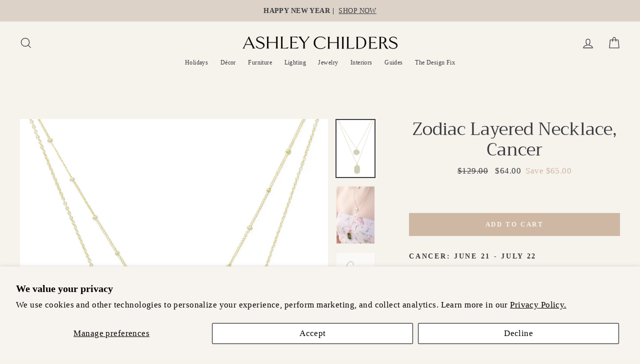

--- FILE ---
content_type: text/html; charset=utf-8
request_url: https://ashleychilders.com/collections/necklace-collection/products/zodiac-layered-necklace-cancer
body_size: 23472
content:
<!doctype html>
<html class="no-js" lang="en">
<head>
  <meta name="p:domain_verify" content="da47ad4c779efc4def2875df0e4a6a9a"/>
  <meta charset="utf-8">
  <meta http-equiv="X-UA-Compatible" content="IE=edge,chrome=1">
  <meta name="viewport" content="width=device-width,initial-scale=1">
  <meta name="theme-color" content="#ceb8a4">
  <link rel="canonical" href="https://ashleychilders.com/products/zodiac-layered-necklace-cancer">
  <meta name="format-detection" content="telephone=no"><link rel="shortcut icon" href="//ashleychilders.com/cdn/shop/files/ashley-childers-32x32_32x32.png?v=1658348950" type="image/png" />
  <title>Ashley Childers | Zodiac Layered Necklace, Cancer
</title><meta name="description" content="Our Cancer Zodiac Necklace combines our zodiac coin and star chart cartouche designs. The coin features a delicate hand-drawn Cancer sign. And the cartouche features the Cancer star chart in crystal stones. Our signature clasp allows the necklaces to be worn together, separately, or layered with other styles."><meta property="og:site_name" content="Ashley Childers">
  <meta property="og:url" content="https://ashleychilders.com/products/zodiac-layered-necklace-cancer">
  <meta property="og:title" content="Zodiac Layered Necklace, Cancer">
  <meta property="og:type" content="product">
  <meta property="og:description" content="Our Cancer Zodiac Necklace combines our zodiac coin and star chart cartouche designs. The coin features a delicate hand-drawn Cancer sign. And the cartouche features the Cancer star chart in crystal stones. Our signature clasp allows the necklaces to be worn together, separately, or layered with other styles."><meta property="og:price:amount" content="64.00">
    <meta property="og:price:currency" content="USD"><meta property="og:image" content="http://ashleychilders.com/cdn/shop/products/Ashley_Childers_Zodiac_Pendants_Cancer_1200x630.jpg?v=1586384436"><meta property="og:image" content="http://ashleychilders.com/cdn/shop/products/AshleyChilders_ZodiacCollection_e482754b-4829-4a7c-a636-7aa12a46cb43_1200x630.jpg?v=1586384519"><meta property="og:image" content="http://ashleychilders.com/cdn/shop/products/Ashley_Childers_Cancer_1200x630.png?v=1586384519">
  <meta property="og:image:secure_url" content="https://ashleychilders.com/cdn/shop/products/Ashley_Childers_Zodiac_Pendants_Cancer_1200x630.jpg?v=1586384436"><meta property="og:image:secure_url" content="https://ashleychilders.com/cdn/shop/products/AshleyChilders_ZodiacCollection_e482754b-4829-4a7c-a636-7aa12a46cb43_1200x630.jpg?v=1586384519"><meta property="og:image:secure_url" content="https://ashleychilders.com/cdn/shop/products/Ashley_Childers_Cancer_1200x630.png?v=1586384519">
  <meta name="twitter:site" content="@">
  <meta name="twitter:card" content="summary_large_image">
  <meta name="twitter:title" content="Zodiac Layered Necklace, Cancer">
  <meta name="twitter:description" content="Our Cancer Zodiac Necklace combines our zodiac coin and star chart cartouche designs. The coin features a delicate hand-drawn Cancer sign. And the cartouche features the Cancer star chart in crystal stones. Our signature clasp allows the necklaces to be worn together, separately, or layered with other styles.">


  <style data-shopify>
  @font-face {
  font-family: Trirong;
  font-weight: 400;
  font-style: normal;
  src: url("//ashleychilders.com/cdn/fonts/trirong/trirong_n4.46b40419aaa69bf77077c3108d75dad5a0318d4b.woff2") format("woff2"),
       url("//ashleychilders.com/cdn/fonts/trirong/trirong_n4.97753898e63cd7e164ad614681eba2c7fe577190.woff") format("woff");
}

  

  
  
  
</style>

  <link href="//ashleychilders.com/cdn/shop/t/3/assets/theme.scss.css?v=81501693995897240281767936096" rel="stylesheet" type="text/css" media="all" />

  <style data-shopify>
    .collection-item__title {
      font-size: 20.8px;
    }

    @media screen and (min-width: 769px) {
      .collection-item__title {
        font-size: 26px;
      }
    }
  </style>

  <script>
    document.documentElement.className = document.documentElement.className.replace('no-js', 'js');

    window.theme = window.theme || {};
    theme.strings = {
      addToCart: "Add to cart",
      soldOut: "Sold Out",
      unavailable: "Unavailable",
      stockLabel: "[count] in stock",
      savePrice: "Save [saved_amount]",
      cartEmpty: "Your cart is currently empty.",
      cartTermsConfirmation: "You must agree with the terms and conditions of sales to check out"
    };
    theme.settings = {
      dynamicVariantsEnable: true,
      dynamicVariantType: "button",
      cartType: "drawer",
      currenciesEnabled: false,
      moneyFormat: "${{amount}}",
      saveType: "dollar",
      recentlyViewedEnabled: false,
      quickView: true,
      themeVersion: "2.1.1"
    };
  </script>

  <script>window.performance && window.performance.mark && window.performance.mark('shopify.content_for_header.start');</script><meta name="google-site-verification" content="Ya965oV1oukMOYK3nTeFBUqXbKhOja8vKTZ94nJ4uiA">
<meta name="facebook-domain-verification" content="g67a4b8dk6e2cgb48esstftn4dyvv0">
<meta id="shopify-digital-wallet" name="shopify-digital-wallet" content="/25493831740/digital_wallets/dialog">
<meta name="shopify-checkout-api-token" content="dd7962014779824f2afa7bf5e10b0a95">
<link rel="alternate" type="application/json+oembed" href="https://ashleychilders.com/products/zodiac-layered-necklace-cancer.oembed">
<script async="async" src="/checkouts/internal/preloads.js?locale=en-US"></script>
<link rel="preconnect" href="https://shop.app" crossorigin="anonymous">
<script async="async" src="https://shop.app/checkouts/internal/preloads.js?locale=en-US&shop_id=25493831740" crossorigin="anonymous"></script>
<script id="shopify-features" type="application/json">{"accessToken":"dd7962014779824f2afa7bf5e10b0a95","betas":["rich-media-storefront-analytics"],"domain":"ashleychilders.com","predictiveSearch":true,"shopId":25493831740,"locale":"en"}</script>
<script>var Shopify = Shopify || {};
Shopify.shop = "ashleychilders.myshopify.com";
Shopify.locale = "en";
Shopify.currency = {"active":"USD","rate":"1.0"};
Shopify.country = "US";
Shopify.theme = {"name":"Copy of Impulse","id":78167146628,"schema_name":"Impulse","schema_version":"2.1.1","theme_store_id":857,"role":"main"};
Shopify.theme.handle = "null";
Shopify.theme.style = {"id":null,"handle":null};
Shopify.cdnHost = "ashleychilders.com/cdn";
Shopify.routes = Shopify.routes || {};
Shopify.routes.root = "/";</script>
<script type="module">!function(o){(o.Shopify=o.Shopify||{}).modules=!0}(window);</script>
<script>!function(o){function n(){var o=[];function n(){o.push(Array.prototype.slice.apply(arguments))}return n.q=o,n}var t=o.Shopify=o.Shopify||{};t.loadFeatures=n(),t.autoloadFeatures=n()}(window);</script>
<script>
  window.ShopifyPay = window.ShopifyPay || {};
  window.ShopifyPay.apiHost = "shop.app\/pay";
  window.ShopifyPay.redirectState = null;
</script>
<script id="shop-js-analytics" type="application/json">{"pageType":"product"}</script>
<script defer="defer" async type="module" src="//ashleychilders.com/cdn/shopifycloud/shop-js/modules/v2/client.init-shop-cart-sync_BN7fPSNr.en.esm.js"></script>
<script defer="defer" async type="module" src="//ashleychilders.com/cdn/shopifycloud/shop-js/modules/v2/chunk.common_Cbph3Kss.esm.js"></script>
<script defer="defer" async type="module" src="//ashleychilders.com/cdn/shopifycloud/shop-js/modules/v2/chunk.modal_DKumMAJ1.esm.js"></script>
<script type="module">
  await import("//ashleychilders.com/cdn/shopifycloud/shop-js/modules/v2/client.init-shop-cart-sync_BN7fPSNr.en.esm.js");
await import("//ashleychilders.com/cdn/shopifycloud/shop-js/modules/v2/chunk.common_Cbph3Kss.esm.js");
await import("//ashleychilders.com/cdn/shopifycloud/shop-js/modules/v2/chunk.modal_DKumMAJ1.esm.js");

  window.Shopify.SignInWithShop?.initShopCartSync?.({"fedCMEnabled":true,"windoidEnabled":true});

</script>
<script>
  window.Shopify = window.Shopify || {};
  if (!window.Shopify.featureAssets) window.Shopify.featureAssets = {};
  window.Shopify.featureAssets['shop-js'] = {"shop-cart-sync":["modules/v2/client.shop-cart-sync_CJVUk8Jm.en.esm.js","modules/v2/chunk.common_Cbph3Kss.esm.js","modules/v2/chunk.modal_DKumMAJ1.esm.js"],"init-fed-cm":["modules/v2/client.init-fed-cm_7Fvt41F4.en.esm.js","modules/v2/chunk.common_Cbph3Kss.esm.js","modules/v2/chunk.modal_DKumMAJ1.esm.js"],"init-shop-email-lookup-coordinator":["modules/v2/client.init-shop-email-lookup-coordinator_Cc088_bR.en.esm.js","modules/v2/chunk.common_Cbph3Kss.esm.js","modules/v2/chunk.modal_DKumMAJ1.esm.js"],"init-windoid":["modules/v2/client.init-windoid_hPopwJRj.en.esm.js","modules/v2/chunk.common_Cbph3Kss.esm.js","modules/v2/chunk.modal_DKumMAJ1.esm.js"],"shop-button":["modules/v2/client.shop-button_B0jaPSNF.en.esm.js","modules/v2/chunk.common_Cbph3Kss.esm.js","modules/v2/chunk.modal_DKumMAJ1.esm.js"],"shop-cash-offers":["modules/v2/client.shop-cash-offers_DPIskqss.en.esm.js","modules/v2/chunk.common_Cbph3Kss.esm.js","modules/v2/chunk.modal_DKumMAJ1.esm.js"],"shop-toast-manager":["modules/v2/client.shop-toast-manager_CK7RT69O.en.esm.js","modules/v2/chunk.common_Cbph3Kss.esm.js","modules/v2/chunk.modal_DKumMAJ1.esm.js"],"init-shop-cart-sync":["modules/v2/client.init-shop-cart-sync_BN7fPSNr.en.esm.js","modules/v2/chunk.common_Cbph3Kss.esm.js","modules/v2/chunk.modal_DKumMAJ1.esm.js"],"init-customer-accounts-sign-up":["modules/v2/client.init-customer-accounts-sign-up_CfPf4CXf.en.esm.js","modules/v2/client.shop-login-button_DeIztwXF.en.esm.js","modules/v2/chunk.common_Cbph3Kss.esm.js","modules/v2/chunk.modal_DKumMAJ1.esm.js"],"pay-button":["modules/v2/client.pay-button_CgIwFSYN.en.esm.js","modules/v2/chunk.common_Cbph3Kss.esm.js","modules/v2/chunk.modal_DKumMAJ1.esm.js"],"init-customer-accounts":["modules/v2/client.init-customer-accounts_DQ3x16JI.en.esm.js","modules/v2/client.shop-login-button_DeIztwXF.en.esm.js","modules/v2/chunk.common_Cbph3Kss.esm.js","modules/v2/chunk.modal_DKumMAJ1.esm.js"],"avatar":["modules/v2/client.avatar_BTnouDA3.en.esm.js"],"init-shop-for-new-customer-accounts":["modules/v2/client.init-shop-for-new-customer-accounts_CsZy_esa.en.esm.js","modules/v2/client.shop-login-button_DeIztwXF.en.esm.js","modules/v2/chunk.common_Cbph3Kss.esm.js","modules/v2/chunk.modal_DKumMAJ1.esm.js"],"shop-follow-button":["modules/v2/client.shop-follow-button_BRMJjgGd.en.esm.js","modules/v2/chunk.common_Cbph3Kss.esm.js","modules/v2/chunk.modal_DKumMAJ1.esm.js"],"checkout-modal":["modules/v2/client.checkout-modal_B9Drz_yf.en.esm.js","modules/v2/chunk.common_Cbph3Kss.esm.js","modules/v2/chunk.modal_DKumMAJ1.esm.js"],"shop-login-button":["modules/v2/client.shop-login-button_DeIztwXF.en.esm.js","modules/v2/chunk.common_Cbph3Kss.esm.js","modules/v2/chunk.modal_DKumMAJ1.esm.js"],"lead-capture":["modules/v2/client.lead-capture_DXYzFM3R.en.esm.js","modules/v2/chunk.common_Cbph3Kss.esm.js","modules/v2/chunk.modal_DKumMAJ1.esm.js"],"shop-login":["modules/v2/client.shop-login_CA5pJqmO.en.esm.js","modules/v2/chunk.common_Cbph3Kss.esm.js","modules/v2/chunk.modal_DKumMAJ1.esm.js"],"payment-terms":["modules/v2/client.payment-terms_BxzfvcZJ.en.esm.js","modules/v2/chunk.common_Cbph3Kss.esm.js","modules/v2/chunk.modal_DKumMAJ1.esm.js"]};
</script>
<script id="__st">var __st={"a":25493831740,"offset":-21600,"reqid":"092cbfe1-429a-4886-872d-29cda527afca-1769894152","pageurl":"ashleychilders.com\/collections\/necklace-collection\/products\/zodiac-layered-necklace-cancer","u":"d2e95e38863b","p":"product","rtyp":"product","rid":3906578907196};</script>
<script>window.ShopifyPaypalV4VisibilityTracking = true;</script>
<script id="captcha-bootstrap">!function(){'use strict';const t='contact',e='account',n='new_comment',o=[[t,t],['blogs',n],['comments',n],[t,'customer']],c=[[e,'customer_login'],[e,'guest_login'],[e,'recover_customer_password'],[e,'create_customer']],r=t=>t.map((([t,e])=>`form[action*='/${t}']:not([data-nocaptcha='true']) input[name='form_type'][value='${e}']`)).join(','),a=t=>()=>t?[...document.querySelectorAll(t)].map((t=>t.form)):[];function s(){const t=[...o],e=r(t);return a(e)}const i='password',u='form_key',d=['recaptcha-v3-token','g-recaptcha-response','h-captcha-response',i],f=()=>{try{return window.sessionStorage}catch{return}},m='__shopify_v',_=t=>t.elements[u];function p(t,e,n=!1){try{const o=window.sessionStorage,c=JSON.parse(o.getItem(e)),{data:r}=function(t){const{data:e,action:n}=t;return t[m]||n?{data:e,action:n}:{data:t,action:n}}(c);for(const[e,n]of Object.entries(r))t.elements[e]&&(t.elements[e].value=n);n&&o.removeItem(e)}catch(o){console.error('form repopulation failed',{error:o})}}const l='form_type',E='cptcha';function T(t){t.dataset[E]=!0}const w=window,h=w.document,L='Shopify',v='ce_forms',y='captcha';let A=!1;((t,e)=>{const n=(g='f06e6c50-85a8-45c8-87d0-21a2b65856fe',I='https://cdn.shopify.com/shopifycloud/storefront-forms-hcaptcha/ce_storefront_forms_captcha_hcaptcha.v1.5.2.iife.js',D={infoText:'Protected by hCaptcha',privacyText:'Privacy',termsText:'Terms'},(t,e,n)=>{const o=w[L][v],c=o.bindForm;if(c)return c(t,g,e,D).then(n);var r;o.q.push([[t,g,e,D],n]),r=I,A||(h.body.append(Object.assign(h.createElement('script'),{id:'captcha-provider',async:!0,src:r})),A=!0)});var g,I,D;w[L]=w[L]||{},w[L][v]=w[L][v]||{},w[L][v].q=[],w[L][y]=w[L][y]||{},w[L][y].protect=function(t,e){n(t,void 0,e),T(t)},Object.freeze(w[L][y]),function(t,e,n,w,h,L){const[v,y,A,g]=function(t,e,n){const i=e?o:[],u=t?c:[],d=[...i,...u],f=r(d),m=r(i),_=r(d.filter((([t,e])=>n.includes(e))));return[a(f),a(m),a(_),s()]}(w,h,L),I=t=>{const e=t.target;return e instanceof HTMLFormElement?e:e&&e.form},D=t=>v().includes(t);t.addEventListener('submit',(t=>{const e=I(t);if(!e)return;const n=D(e)&&!e.dataset.hcaptchaBound&&!e.dataset.recaptchaBound,o=_(e),c=g().includes(e)&&(!o||!o.value);(n||c)&&t.preventDefault(),c&&!n&&(function(t){try{if(!f())return;!function(t){const e=f();if(!e)return;const n=_(t);if(!n)return;const o=n.value;o&&e.removeItem(o)}(t);const e=Array.from(Array(32),(()=>Math.random().toString(36)[2])).join('');!function(t,e){_(t)||t.append(Object.assign(document.createElement('input'),{type:'hidden',name:u})),t.elements[u].value=e}(t,e),function(t,e){const n=f();if(!n)return;const o=[...t.querySelectorAll(`input[type='${i}']`)].map((({name:t})=>t)),c=[...d,...o],r={};for(const[a,s]of new FormData(t).entries())c.includes(a)||(r[a]=s);n.setItem(e,JSON.stringify({[m]:1,action:t.action,data:r}))}(t,e)}catch(e){console.error('failed to persist form',e)}}(e),e.submit())}));const S=(t,e)=>{t&&!t.dataset[E]&&(n(t,e.some((e=>e===t))),T(t))};for(const o of['focusin','change'])t.addEventListener(o,(t=>{const e=I(t);D(e)&&S(e,y())}));const B=e.get('form_key'),M=e.get(l),P=B&&M;t.addEventListener('DOMContentLoaded',(()=>{const t=y();if(P)for(const e of t)e.elements[l].value===M&&p(e,B);[...new Set([...A(),...v().filter((t=>'true'===t.dataset.shopifyCaptcha))])].forEach((e=>S(e,t)))}))}(h,new URLSearchParams(w.location.search),n,t,e,['guest_login'])})(!0,!0)}();</script>
<script integrity="sha256-4kQ18oKyAcykRKYeNunJcIwy7WH5gtpwJnB7kiuLZ1E=" data-source-attribution="shopify.loadfeatures" defer="defer" src="//ashleychilders.com/cdn/shopifycloud/storefront/assets/storefront/load_feature-a0a9edcb.js" crossorigin="anonymous"></script>
<script crossorigin="anonymous" defer="defer" src="//ashleychilders.com/cdn/shopifycloud/storefront/assets/shopify_pay/storefront-65b4c6d7.js?v=20250812"></script>
<script data-source-attribution="shopify.dynamic_checkout.dynamic.init">var Shopify=Shopify||{};Shopify.PaymentButton=Shopify.PaymentButton||{isStorefrontPortableWallets:!0,init:function(){window.Shopify.PaymentButton.init=function(){};var t=document.createElement("script");t.src="https://ashleychilders.com/cdn/shopifycloud/portable-wallets/latest/portable-wallets.en.js",t.type="module",document.head.appendChild(t)}};
</script>
<script data-source-attribution="shopify.dynamic_checkout.buyer_consent">
  function portableWalletsHideBuyerConsent(e){var t=document.getElementById("shopify-buyer-consent"),n=document.getElementById("shopify-subscription-policy-button");t&&n&&(t.classList.add("hidden"),t.setAttribute("aria-hidden","true"),n.removeEventListener("click",e))}function portableWalletsShowBuyerConsent(e){var t=document.getElementById("shopify-buyer-consent"),n=document.getElementById("shopify-subscription-policy-button");t&&n&&(t.classList.remove("hidden"),t.removeAttribute("aria-hidden"),n.addEventListener("click",e))}window.Shopify?.PaymentButton&&(window.Shopify.PaymentButton.hideBuyerConsent=portableWalletsHideBuyerConsent,window.Shopify.PaymentButton.showBuyerConsent=portableWalletsShowBuyerConsent);
</script>
<script data-source-attribution="shopify.dynamic_checkout.cart.bootstrap">document.addEventListener("DOMContentLoaded",(function(){function t(){return document.querySelector("shopify-accelerated-checkout-cart, shopify-accelerated-checkout")}if(t())Shopify.PaymentButton.init();else{new MutationObserver((function(e,n){t()&&(Shopify.PaymentButton.init(),n.disconnect())})).observe(document.body,{childList:!0,subtree:!0})}}));
</script>
<script id='scb4127' type='text/javascript' async='' src='https://ashleychilders.com/cdn/shopifycloud/privacy-banner/storefront-banner.js'></script><link id="shopify-accelerated-checkout-styles" rel="stylesheet" media="screen" href="https://ashleychilders.com/cdn/shopifycloud/portable-wallets/latest/accelerated-checkout-backwards-compat.css" crossorigin="anonymous">
<style id="shopify-accelerated-checkout-cart">
        #shopify-buyer-consent {
  margin-top: 1em;
  display: inline-block;
  width: 100%;
}

#shopify-buyer-consent.hidden {
  display: none;
}

#shopify-subscription-policy-button {
  background: none;
  border: none;
  padding: 0;
  text-decoration: underline;
  font-size: inherit;
  cursor: pointer;
}

#shopify-subscription-policy-button::before {
  box-shadow: none;
}

      </style>

<script>window.performance && window.performance.mark && window.performance.mark('shopify.content_for_header.end');</script>

  <script src="//ashleychilders.com/cdn/shop/t/3/assets/vendor-scripts-v2.js" defer="defer"></script>

  

  <script src="//ashleychilders.com/cdn/shop/t/3/assets/theme.js?v=136074136601562351741696522498" defer="defer"></script><meta name="p:domain_verify" content="61fb01cc1bfbc8bd344e2cab65ff9c48"/>
  
<!-- BEGIN app block: shopify://apps/klaviyo-email-marketing-sms/blocks/klaviyo-onsite-embed/2632fe16-c075-4321-a88b-50b567f42507 -->












  <script async src="https://static.klaviyo.com/onsite/js/JT2HUZ/klaviyo.js?company_id=JT2HUZ"></script>
  <script>!function(){if(!window.klaviyo){window._klOnsite=window._klOnsite||[];try{window.klaviyo=new Proxy({},{get:function(n,i){return"push"===i?function(){var n;(n=window._klOnsite).push.apply(n,arguments)}:function(){for(var n=arguments.length,o=new Array(n),w=0;w<n;w++)o[w]=arguments[w];var t="function"==typeof o[o.length-1]?o.pop():void 0,e=new Promise((function(n){window._klOnsite.push([i].concat(o,[function(i){t&&t(i),n(i)}]))}));return e}}})}catch(n){window.klaviyo=window.klaviyo||[],window.klaviyo.push=function(){var n;(n=window._klOnsite).push.apply(n,arguments)}}}}();</script>

  




  <script>
    window.klaviyoReviewsProductDesignMode = false
  </script>







<!-- END app block --><link href="https://monorail-edge.shopifysvc.com" rel="dns-prefetch">
<script>(function(){if ("sendBeacon" in navigator && "performance" in window) {try {var session_token_from_headers = performance.getEntriesByType('navigation')[0].serverTiming.find(x => x.name == '_s').description;} catch {var session_token_from_headers = undefined;}var session_cookie_matches = document.cookie.match(/_shopify_s=([^;]*)/);var session_token_from_cookie = session_cookie_matches && session_cookie_matches.length === 2 ? session_cookie_matches[1] : "";var session_token = session_token_from_headers || session_token_from_cookie || "";function handle_abandonment_event(e) {var entries = performance.getEntries().filter(function(entry) {return /monorail-edge.shopifysvc.com/.test(entry.name);});if (!window.abandonment_tracked && entries.length === 0) {window.abandonment_tracked = true;var currentMs = Date.now();var navigation_start = performance.timing.navigationStart;var payload = {shop_id: 25493831740,url: window.location.href,navigation_start,duration: currentMs - navigation_start,session_token,page_type: "product"};window.navigator.sendBeacon("https://monorail-edge.shopifysvc.com/v1/produce", JSON.stringify({schema_id: "online_store_buyer_site_abandonment/1.1",payload: payload,metadata: {event_created_at_ms: currentMs,event_sent_at_ms: currentMs}}));}}window.addEventListener('pagehide', handle_abandonment_event);}}());</script>
<script id="web-pixels-manager-setup">(function e(e,d,r,n,o){if(void 0===o&&(o={}),!Boolean(null===(a=null===(i=window.Shopify)||void 0===i?void 0:i.analytics)||void 0===a?void 0:a.replayQueue)){var i,a;window.Shopify=window.Shopify||{};var t=window.Shopify;t.analytics=t.analytics||{};var s=t.analytics;s.replayQueue=[],s.publish=function(e,d,r){return s.replayQueue.push([e,d,r]),!0};try{self.performance.mark("wpm:start")}catch(e){}var l=function(){var e={modern:/Edge?\/(1{2}[4-9]|1[2-9]\d|[2-9]\d{2}|\d{4,})\.\d+(\.\d+|)|Firefox\/(1{2}[4-9]|1[2-9]\d|[2-9]\d{2}|\d{4,})\.\d+(\.\d+|)|Chrom(ium|e)\/(9{2}|\d{3,})\.\d+(\.\d+|)|(Maci|X1{2}).+ Version\/(15\.\d+|(1[6-9]|[2-9]\d|\d{3,})\.\d+)([,.]\d+|)( \(\w+\)|)( Mobile\/\w+|) Safari\/|Chrome.+OPR\/(9{2}|\d{3,})\.\d+\.\d+|(CPU[ +]OS|iPhone[ +]OS|CPU[ +]iPhone|CPU IPhone OS|CPU iPad OS)[ +]+(15[._]\d+|(1[6-9]|[2-9]\d|\d{3,})[._]\d+)([._]\d+|)|Android:?[ /-](13[3-9]|1[4-9]\d|[2-9]\d{2}|\d{4,})(\.\d+|)(\.\d+|)|Android.+Firefox\/(13[5-9]|1[4-9]\d|[2-9]\d{2}|\d{4,})\.\d+(\.\d+|)|Android.+Chrom(ium|e)\/(13[3-9]|1[4-9]\d|[2-9]\d{2}|\d{4,})\.\d+(\.\d+|)|SamsungBrowser\/([2-9]\d|\d{3,})\.\d+/,legacy:/Edge?\/(1[6-9]|[2-9]\d|\d{3,})\.\d+(\.\d+|)|Firefox\/(5[4-9]|[6-9]\d|\d{3,})\.\d+(\.\d+|)|Chrom(ium|e)\/(5[1-9]|[6-9]\d|\d{3,})\.\d+(\.\d+|)([\d.]+$|.*Safari\/(?![\d.]+ Edge\/[\d.]+$))|(Maci|X1{2}).+ Version\/(10\.\d+|(1[1-9]|[2-9]\d|\d{3,})\.\d+)([,.]\d+|)( \(\w+\)|)( Mobile\/\w+|) Safari\/|Chrome.+OPR\/(3[89]|[4-9]\d|\d{3,})\.\d+\.\d+|(CPU[ +]OS|iPhone[ +]OS|CPU[ +]iPhone|CPU IPhone OS|CPU iPad OS)[ +]+(10[._]\d+|(1[1-9]|[2-9]\d|\d{3,})[._]\d+)([._]\d+|)|Android:?[ /-](13[3-9]|1[4-9]\d|[2-9]\d{2}|\d{4,})(\.\d+|)(\.\d+|)|Mobile Safari.+OPR\/([89]\d|\d{3,})\.\d+\.\d+|Android.+Firefox\/(13[5-9]|1[4-9]\d|[2-9]\d{2}|\d{4,})\.\d+(\.\d+|)|Android.+Chrom(ium|e)\/(13[3-9]|1[4-9]\d|[2-9]\d{2}|\d{4,})\.\d+(\.\d+|)|Android.+(UC? ?Browser|UCWEB|U3)[ /]?(15\.([5-9]|\d{2,})|(1[6-9]|[2-9]\d|\d{3,})\.\d+)\.\d+|SamsungBrowser\/(5\.\d+|([6-9]|\d{2,})\.\d+)|Android.+MQ{2}Browser\/(14(\.(9|\d{2,})|)|(1[5-9]|[2-9]\d|\d{3,})(\.\d+|))(\.\d+|)|K[Aa][Ii]OS\/(3\.\d+|([4-9]|\d{2,})\.\d+)(\.\d+|)/},d=e.modern,r=e.legacy,n=navigator.userAgent;return n.match(d)?"modern":n.match(r)?"legacy":"unknown"}(),u="modern"===l?"modern":"legacy",c=(null!=n?n:{modern:"",legacy:""})[u],f=function(e){return[e.baseUrl,"/wpm","/b",e.hashVersion,"modern"===e.buildTarget?"m":"l",".js"].join("")}({baseUrl:d,hashVersion:r,buildTarget:u}),m=function(e){var d=e.version,r=e.bundleTarget,n=e.surface,o=e.pageUrl,i=e.monorailEndpoint;return{emit:function(e){var a=e.status,t=e.errorMsg,s=(new Date).getTime(),l=JSON.stringify({metadata:{event_sent_at_ms:s},events:[{schema_id:"web_pixels_manager_load/3.1",payload:{version:d,bundle_target:r,page_url:o,status:a,surface:n,error_msg:t},metadata:{event_created_at_ms:s}}]});if(!i)return console&&console.warn&&console.warn("[Web Pixels Manager] No Monorail endpoint provided, skipping logging."),!1;try{return self.navigator.sendBeacon.bind(self.navigator)(i,l)}catch(e){}var u=new XMLHttpRequest;try{return u.open("POST",i,!0),u.setRequestHeader("Content-Type","text/plain"),u.send(l),!0}catch(e){return console&&console.warn&&console.warn("[Web Pixels Manager] Got an unhandled error while logging to Monorail."),!1}}}}({version:r,bundleTarget:l,surface:e.surface,pageUrl:self.location.href,monorailEndpoint:e.monorailEndpoint});try{o.browserTarget=l,function(e){var d=e.src,r=e.async,n=void 0===r||r,o=e.onload,i=e.onerror,a=e.sri,t=e.scriptDataAttributes,s=void 0===t?{}:t,l=document.createElement("script"),u=document.querySelector("head"),c=document.querySelector("body");if(l.async=n,l.src=d,a&&(l.integrity=a,l.crossOrigin="anonymous"),s)for(var f in s)if(Object.prototype.hasOwnProperty.call(s,f))try{l.dataset[f]=s[f]}catch(e){}if(o&&l.addEventListener("load",o),i&&l.addEventListener("error",i),u)u.appendChild(l);else{if(!c)throw new Error("Did not find a head or body element to append the script");c.appendChild(l)}}({src:f,async:!0,onload:function(){if(!function(){var e,d;return Boolean(null===(d=null===(e=window.Shopify)||void 0===e?void 0:e.analytics)||void 0===d?void 0:d.initialized)}()){var d=window.webPixelsManager.init(e)||void 0;if(d){var r=window.Shopify.analytics;r.replayQueue.forEach((function(e){var r=e[0],n=e[1],o=e[2];d.publishCustomEvent(r,n,o)})),r.replayQueue=[],r.publish=d.publishCustomEvent,r.visitor=d.visitor,r.initialized=!0}}},onerror:function(){return m.emit({status:"failed",errorMsg:"".concat(f," has failed to load")})},sri:function(e){var d=/^sha384-[A-Za-z0-9+/=]+$/;return"string"==typeof e&&d.test(e)}(c)?c:"",scriptDataAttributes:o}),m.emit({status:"loading"})}catch(e){m.emit({status:"failed",errorMsg:(null==e?void 0:e.message)||"Unknown error"})}}})({shopId: 25493831740,storefrontBaseUrl: "https://ashleychilders.com",extensionsBaseUrl: "https://extensions.shopifycdn.com/cdn/shopifycloud/web-pixels-manager",monorailEndpoint: "https://monorail-edge.shopifysvc.com/unstable/produce_batch",surface: "storefront-renderer",enabledBetaFlags: ["2dca8a86"],webPixelsConfigList: [{"id":"1752301805","configuration":"{\"accountID\":\"JT2HUZ\",\"webPixelConfig\":\"eyJlbmFibGVBZGRlZFRvQ2FydEV2ZW50cyI6IHRydWV9\"}","eventPayloadVersion":"v1","runtimeContext":"STRICT","scriptVersion":"524f6c1ee37bacdca7657a665bdca589","type":"APP","apiClientId":123074,"privacyPurposes":["ANALYTICS","MARKETING"],"dataSharingAdjustments":{"protectedCustomerApprovalScopes":["read_customer_address","read_customer_email","read_customer_name","read_customer_personal_data","read_customer_phone"]}},{"id":"425689325","configuration":"{\"config\":\"{\\\"pixel_id\\\":\\\"G-RG8CM4WJXC\\\",\\\"target_country\\\":\\\"US\\\",\\\"gtag_events\\\":[{\\\"type\\\":\\\"begin_checkout\\\",\\\"action_label\\\":\\\"G-RG8CM4WJXC\\\"},{\\\"type\\\":\\\"search\\\",\\\"action_label\\\":\\\"G-RG8CM4WJXC\\\"},{\\\"type\\\":\\\"view_item\\\",\\\"action_label\\\":[\\\"G-RG8CM4WJXC\\\",\\\"MC-8C53RWQMR5\\\"]},{\\\"type\\\":\\\"purchase\\\",\\\"action_label\\\":[\\\"G-RG8CM4WJXC\\\",\\\"MC-8C53RWQMR5\\\"]},{\\\"type\\\":\\\"page_view\\\",\\\"action_label\\\":[\\\"G-RG8CM4WJXC\\\",\\\"MC-8C53RWQMR5\\\"]},{\\\"type\\\":\\\"add_payment_info\\\",\\\"action_label\\\":\\\"G-RG8CM4WJXC\\\"},{\\\"type\\\":\\\"add_to_cart\\\",\\\"action_label\\\":\\\"G-RG8CM4WJXC\\\"}],\\\"enable_monitoring_mode\\\":false}\"}","eventPayloadVersion":"v1","runtimeContext":"OPEN","scriptVersion":"b2a88bafab3e21179ed38636efcd8a93","type":"APP","apiClientId":1780363,"privacyPurposes":[],"dataSharingAdjustments":{"protectedCustomerApprovalScopes":["read_customer_address","read_customer_email","read_customer_name","read_customer_personal_data","read_customer_phone"]}},{"id":"187465965","configuration":"{\"pixel_id\":\"1100516133698419\",\"pixel_type\":\"facebook_pixel\",\"metaapp_system_user_token\":\"-\"}","eventPayloadVersion":"v1","runtimeContext":"OPEN","scriptVersion":"ca16bc87fe92b6042fbaa3acc2fbdaa6","type":"APP","apiClientId":2329312,"privacyPurposes":["ANALYTICS","MARKETING","SALE_OF_DATA"],"dataSharingAdjustments":{"protectedCustomerApprovalScopes":["read_customer_address","read_customer_email","read_customer_name","read_customer_personal_data","read_customer_phone"]}},{"id":"62619885","configuration":"{\"tagID\":\"2614124658857\"}","eventPayloadVersion":"v1","runtimeContext":"STRICT","scriptVersion":"18031546ee651571ed29edbe71a3550b","type":"APP","apiClientId":3009811,"privacyPurposes":["ANALYTICS","MARKETING","SALE_OF_DATA"],"dataSharingAdjustments":{"protectedCustomerApprovalScopes":["read_customer_address","read_customer_email","read_customer_name","read_customer_personal_data","read_customer_phone"]}},{"id":"shopify-app-pixel","configuration":"{}","eventPayloadVersion":"v1","runtimeContext":"STRICT","scriptVersion":"0450","apiClientId":"shopify-pixel","type":"APP","privacyPurposes":["ANALYTICS","MARKETING"]},{"id":"shopify-custom-pixel","eventPayloadVersion":"v1","runtimeContext":"LAX","scriptVersion":"0450","apiClientId":"shopify-pixel","type":"CUSTOM","privacyPurposes":["ANALYTICS","MARKETING"]}],isMerchantRequest: false,initData: {"shop":{"name":"Ashley Childers","paymentSettings":{"currencyCode":"USD"},"myshopifyDomain":"ashleychilders.myshopify.com","countryCode":"US","storefrontUrl":"https:\/\/ashleychilders.com"},"customer":null,"cart":null,"checkout":null,"productVariants":[{"price":{"amount":64.0,"currencyCode":"USD"},"product":{"title":"Zodiac Layered Necklace, Cancer","vendor":"Ashley Childers","id":"3906578907196","untranslatedTitle":"Zodiac Layered Necklace, Cancer","url":"\/products\/zodiac-layered-necklace-cancer","type":"Necklace"},"id":"29854358077500","image":{"src":"\/\/ashleychilders.com\/cdn\/shop\/products\/Ashley_Childers_Zodiac_Pendants_Cancer.jpg?v=1586384436"},"sku":"76AC-009-021919-004","title":"Default Title","untranslatedTitle":"Default Title"}],"purchasingCompany":null},},"https://ashleychilders.com/cdn","1d2a099fw23dfb22ep557258f5m7a2edbae",{"modern":"","legacy":""},{"shopId":"25493831740","storefrontBaseUrl":"https:\/\/ashleychilders.com","extensionBaseUrl":"https:\/\/extensions.shopifycdn.com\/cdn\/shopifycloud\/web-pixels-manager","surface":"storefront-renderer","enabledBetaFlags":"[\"2dca8a86\"]","isMerchantRequest":"false","hashVersion":"1d2a099fw23dfb22ep557258f5m7a2edbae","publish":"custom","events":"[[\"page_viewed\",{}],[\"product_viewed\",{\"productVariant\":{\"price\":{\"amount\":64.0,\"currencyCode\":\"USD\"},\"product\":{\"title\":\"Zodiac Layered Necklace, Cancer\",\"vendor\":\"Ashley Childers\",\"id\":\"3906578907196\",\"untranslatedTitle\":\"Zodiac Layered Necklace, Cancer\",\"url\":\"\/products\/zodiac-layered-necklace-cancer\",\"type\":\"Necklace\"},\"id\":\"29854358077500\",\"image\":{\"src\":\"\/\/ashleychilders.com\/cdn\/shop\/products\/Ashley_Childers_Zodiac_Pendants_Cancer.jpg?v=1586384436\"},\"sku\":\"76AC-009-021919-004\",\"title\":\"Default Title\",\"untranslatedTitle\":\"Default Title\"}}]]"});</script><script>
  window.ShopifyAnalytics = window.ShopifyAnalytics || {};
  window.ShopifyAnalytics.meta = window.ShopifyAnalytics.meta || {};
  window.ShopifyAnalytics.meta.currency = 'USD';
  var meta = {"product":{"id":3906578907196,"gid":"gid:\/\/shopify\/Product\/3906578907196","vendor":"Ashley Childers","type":"Necklace","handle":"zodiac-layered-necklace-cancer","variants":[{"id":29854358077500,"price":6400,"name":"Zodiac Layered Necklace, Cancer","public_title":null,"sku":"76AC-009-021919-004"}],"remote":false},"page":{"pageType":"product","resourceType":"product","resourceId":3906578907196,"requestId":"092cbfe1-429a-4886-872d-29cda527afca-1769894152"}};
  for (var attr in meta) {
    window.ShopifyAnalytics.meta[attr] = meta[attr];
  }
</script>
<script class="analytics">
  (function () {
    var customDocumentWrite = function(content) {
      var jquery = null;

      if (window.jQuery) {
        jquery = window.jQuery;
      } else if (window.Checkout && window.Checkout.$) {
        jquery = window.Checkout.$;
      }

      if (jquery) {
        jquery('body').append(content);
      }
    };

    var hasLoggedConversion = function(token) {
      if (token) {
        return document.cookie.indexOf('loggedConversion=' + token) !== -1;
      }
      return false;
    }

    var setCookieIfConversion = function(token) {
      if (token) {
        var twoMonthsFromNow = new Date(Date.now());
        twoMonthsFromNow.setMonth(twoMonthsFromNow.getMonth() + 2);

        document.cookie = 'loggedConversion=' + token + '; expires=' + twoMonthsFromNow;
      }
    }

    var trekkie = window.ShopifyAnalytics.lib = window.trekkie = window.trekkie || [];
    if (trekkie.integrations) {
      return;
    }
    trekkie.methods = [
      'identify',
      'page',
      'ready',
      'track',
      'trackForm',
      'trackLink'
    ];
    trekkie.factory = function(method) {
      return function() {
        var args = Array.prototype.slice.call(arguments);
        args.unshift(method);
        trekkie.push(args);
        return trekkie;
      };
    };
    for (var i = 0; i < trekkie.methods.length; i++) {
      var key = trekkie.methods[i];
      trekkie[key] = trekkie.factory(key);
    }
    trekkie.load = function(config) {
      trekkie.config = config || {};
      trekkie.config.initialDocumentCookie = document.cookie;
      var first = document.getElementsByTagName('script')[0];
      var script = document.createElement('script');
      script.type = 'text/javascript';
      script.onerror = function(e) {
        var scriptFallback = document.createElement('script');
        scriptFallback.type = 'text/javascript';
        scriptFallback.onerror = function(error) {
                var Monorail = {
      produce: function produce(monorailDomain, schemaId, payload) {
        var currentMs = new Date().getTime();
        var event = {
          schema_id: schemaId,
          payload: payload,
          metadata: {
            event_created_at_ms: currentMs,
            event_sent_at_ms: currentMs
          }
        };
        return Monorail.sendRequest("https://" + monorailDomain + "/v1/produce", JSON.stringify(event));
      },
      sendRequest: function sendRequest(endpointUrl, payload) {
        // Try the sendBeacon API
        if (window && window.navigator && typeof window.navigator.sendBeacon === 'function' && typeof window.Blob === 'function' && !Monorail.isIos12()) {
          var blobData = new window.Blob([payload], {
            type: 'text/plain'
          });

          if (window.navigator.sendBeacon(endpointUrl, blobData)) {
            return true;
          } // sendBeacon was not successful

        } // XHR beacon

        var xhr = new XMLHttpRequest();

        try {
          xhr.open('POST', endpointUrl);
          xhr.setRequestHeader('Content-Type', 'text/plain');
          xhr.send(payload);
        } catch (e) {
          console.log(e);
        }

        return false;
      },
      isIos12: function isIos12() {
        return window.navigator.userAgent.lastIndexOf('iPhone; CPU iPhone OS 12_') !== -1 || window.navigator.userAgent.lastIndexOf('iPad; CPU OS 12_') !== -1;
      }
    };
    Monorail.produce('monorail-edge.shopifysvc.com',
      'trekkie_storefront_load_errors/1.1',
      {shop_id: 25493831740,
      theme_id: 78167146628,
      app_name: "storefront",
      context_url: window.location.href,
      source_url: "//ashleychilders.com/cdn/s/trekkie.storefront.c59ea00e0474b293ae6629561379568a2d7c4bba.min.js"});

        };
        scriptFallback.async = true;
        scriptFallback.src = '//ashleychilders.com/cdn/s/trekkie.storefront.c59ea00e0474b293ae6629561379568a2d7c4bba.min.js';
        first.parentNode.insertBefore(scriptFallback, first);
      };
      script.async = true;
      script.src = '//ashleychilders.com/cdn/s/trekkie.storefront.c59ea00e0474b293ae6629561379568a2d7c4bba.min.js';
      first.parentNode.insertBefore(script, first);
    };
    trekkie.load(
      {"Trekkie":{"appName":"storefront","development":false,"defaultAttributes":{"shopId":25493831740,"isMerchantRequest":null,"themeId":78167146628,"themeCityHash":"12787304267394440512","contentLanguage":"en","currency":"USD","eventMetadataId":"d4f20a69-1f6b-49f3-98ab-60c3c85617eb"},"isServerSideCookieWritingEnabled":true,"monorailRegion":"shop_domain","enabledBetaFlags":["65f19447","b5387b81"]},"Session Attribution":{},"S2S":{"facebookCapiEnabled":false,"source":"trekkie-storefront-renderer","apiClientId":580111}}
    );

    var loaded = false;
    trekkie.ready(function() {
      if (loaded) return;
      loaded = true;

      window.ShopifyAnalytics.lib = window.trekkie;

      var originalDocumentWrite = document.write;
      document.write = customDocumentWrite;
      try { window.ShopifyAnalytics.merchantGoogleAnalytics.call(this); } catch(error) {};
      document.write = originalDocumentWrite;

      window.ShopifyAnalytics.lib.page(null,{"pageType":"product","resourceType":"product","resourceId":3906578907196,"requestId":"092cbfe1-429a-4886-872d-29cda527afca-1769894152","shopifyEmitted":true});

      var match = window.location.pathname.match(/checkouts\/(.+)\/(thank_you|post_purchase)/)
      var token = match? match[1]: undefined;
      if (!hasLoggedConversion(token)) {
        setCookieIfConversion(token);
        window.ShopifyAnalytics.lib.track("Viewed Product",{"currency":"USD","variantId":29854358077500,"productId":3906578907196,"productGid":"gid:\/\/shopify\/Product\/3906578907196","name":"Zodiac Layered Necklace, Cancer","price":"64.00","sku":"76AC-009-021919-004","brand":"Ashley Childers","variant":null,"category":"Necklace","nonInteraction":true,"remote":false},undefined,undefined,{"shopifyEmitted":true});
      window.ShopifyAnalytics.lib.track("monorail:\/\/trekkie_storefront_viewed_product\/1.1",{"currency":"USD","variantId":29854358077500,"productId":3906578907196,"productGid":"gid:\/\/shopify\/Product\/3906578907196","name":"Zodiac Layered Necklace, Cancer","price":"64.00","sku":"76AC-009-021919-004","brand":"Ashley Childers","variant":null,"category":"Necklace","nonInteraction":true,"remote":false,"referer":"https:\/\/ashleychilders.com\/collections\/necklace-collection\/products\/zodiac-layered-necklace-cancer"});
      }
    });


        var eventsListenerScript = document.createElement('script');
        eventsListenerScript.async = true;
        eventsListenerScript.src = "//ashleychilders.com/cdn/shopifycloud/storefront/assets/shop_events_listener-3da45d37.js";
        document.getElementsByTagName('head')[0].appendChild(eventsListenerScript);

})();</script>
  <script>
  if (!window.ga || (window.ga && typeof window.ga !== 'function')) {
    window.ga = function ga() {
      (window.ga.q = window.ga.q || []).push(arguments);
      if (window.Shopify && window.Shopify.analytics && typeof window.Shopify.analytics.publish === 'function') {
        window.Shopify.analytics.publish("ga_stub_called", {}, {sendTo: "google_osp_migration"});
      }
      console.error("Shopify's Google Analytics stub called with:", Array.from(arguments), "\nSee https://help.shopify.com/manual/promoting-marketing/pixels/pixel-migration#google for more information.");
    };
    if (window.Shopify && window.Shopify.analytics && typeof window.Shopify.analytics.publish === 'function') {
      window.Shopify.analytics.publish("ga_stub_initialized", {}, {sendTo: "google_osp_migration"});
    }
  }
</script>
<script
  defer
  src="https://ashleychilders.com/cdn/shopifycloud/perf-kit/shopify-perf-kit-3.1.0.min.js"
  data-application="storefront-renderer"
  data-shop-id="25493831740"
  data-render-region="gcp-us-central1"
  data-page-type="product"
  data-theme-instance-id="78167146628"
  data-theme-name="Impulse"
  data-theme-version="2.1.1"
  data-monorail-region="shop_domain"
  data-resource-timing-sampling-rate="10"
  data-shs="true"
  data-shs-beacon="true"
  data-shs-export-with-fetch="true"
  data-shs-logs-sample-rate="1"
  data-shs-beacon-endpoint="https://ashleychilders.com/api/collect"
></script>
</head>

<body class="template-product" data-transitions="false">

  
  

  <a class="in-page-link visually-hidden skip-link" href="#MainContent">Skip to content</a>

  <div id="PageContainer" class="page-container">
    <div class="transition-body">

    <div id="shopify-section-header" class="shopify-section">




<div id="NavDrawer" class="drawer drawer--left">
  <div class="drawer__fixed-header drawer__fixed-header--full">
    <div class="drawer__header drawer__header--full appear-animation appear-delay-1">
      <div class="h2 drawer__title">
        

      </div>
      <div class="drawer__close">
        <button type="button" class="drawer__close-button js-drawer-close">
          <svg aria-hidden="true" focusable="false" role="presentation" class="icon icon-close" viewBox="0 0 64 64"><path d="M19 17.61l27.12 27.13m0-27.12L19 44.74"/></svg>
          <span class="icon__fallback-text">Close menu</span>
        </button>
      </div>
    </div>
  </div>
  <div class="drawer__inner">

    <ul class="mobile-nav" role="navigation" aria-label="Primary">
      


        <li class="mobile-nav__item appear-animation appear-delay-2">
          
            <a href="/collections/a-very-charming-christmas" class="mobile-nav__link mobile-nav__link--top-level" >Holidays</a>
          

          
        </li>
      


        <li class="mobile-nav__item appear-animation appear-delay-3">
          
            <div class="mobile-nav__has-sublist">
              
                <a href="/collections/decorative-accessories"
                  class="mobile-nav__link mobile-nav__link--top-level"
                  id="Label-collections-decorative-accessories2"
                  >
                  Décor
                </a>
                <div class="mobile-nav__toggle">
                  <button type="button"
                    aria-controls="Linklist-collections-decorative-accessories2"
                    
                    class="collapsible-trigger collapsible--auto-height ">
                    <span class="collapsible-trigger__icon collapsible-trigger__icon--open" role="presentation">
  <svg aria-hidden="true" focusable="false" role="presentation" class="icon icon--wide icon-chevron-down" viewBox="0 0 28 16"><path d="M1.57 1.59l12.76 12.77L27.1 1.59" stroke-width="2" stroke="#000" fill="none" fill-rule="evenodd"/></svg>
</span>

                  </button>
                </div>
              
            </div>
          

          
            <div id="Linklist-collections-decorative-accessories2"
              class="mobile-nav__sublist collapsible-content collapsible-content--all "
              aria-labelledby="Label-collections-decorative-accessories2"
              >
              <div class="collapsible-content__inner">
                <ul class="mobile-nav__sublist">
                  


                    <li class="mobile-nav__item">
                      <div class="mobile-nav__child-item">
                        
                          <a href="/collections/mirrors"
                            class="mobile-nav__link"
                            id="Sublabel-collections-mirrors1"
                            >
                            Mirrors
                          </a>
                        
                        
                      </div>

                      
                    </li>
                  


                    <li class="mobile-nav__item">
                      <div class="mobile-nav__child-item">
                        
                          <a href="/collections/boxes-and-trays"
                            class="mobile-nav__link"
                            id="Sublabel-collections-boxes-and-trays2"
                            >
                            Boxes and Trays
                          </a>
                        
                        
                      </div>

                      
                    </li>
                  


                    <li class="mobile-nav__item">
                      <div class="mobile-nav__child-item">
                        
                          <a href="/collections/vases-and-canisters"
                            class="mobile-nav__link"
                            id="Sublabel-collections-vases-and-canisters3"
                            >
                            Vases and Canisters
                          </a>
                        
                        
                      </div>

                      
                    </li>
                  


                    <li class="mobile-nav__item">
                      <div class="mobile-nav__child-item">
                        
                          <a href="/collections/bowls"
                            class="mobile-nav__link"
                            id="Sublabel-collections-bowls4"
                            >
                            Bowls
                          </a>
                        
                        
                      </div>

                      
                    </li>
                  


                    <li class="mobile-nav__item">
                      <div class="mobile-nav__child-item">
                        
                          <a href="/collections/decorative-objects"
                            class="mobile-nav__link"
                            id="Sublabel-collections-decorative-objects5"
                            >
                            Decorative Objects
                          </a>
                        
                        
                      </div>

                      
                    </li>
                  


                    <li class="mobile-nav__item">
                      <div class="mobile-nav__child-item">
                        
                          <a href="/collections/candle-holders"
                            class="mobile-nav__link"
                            id="Sublabel-collections-candle-holders6"
                            >
                            Candle Holders 
                          </a>
                        
                        
                      </div>

                      
                    </li>
                  


                    <li class="mobile-nav__item">
                      <div class="mobile-nav__child-item">
                        
                          <a href="/collections/frames"
                            class="mobile-nav__link"
                            id="Sublabel-collections-frames7"
                            >
                            Frames
                          </a>
                        
                        
                      </div>

                      
                    </li>
                  
                </ul>
              </div>
            </div>
          
        </li>
      


        <li class="mobile-nav__item appear-animation appear-delay-4">
          
            <div class="mobile-nav__has-sublist">
              
                <a href="/collections/furniture"
                  class="mobile-nav__link mobile-nav__link--top-level"
                  id="Label-collections-furniture3"
                  >
                  Furniture
                </a>
                <div class="mobile-nav__toggle">
                  <button type="button"
                    aria-controls="Linklist-collections-furniture3"
                    
                    class="collapsible-trigger collapsible--auto-height ">
                    <span class="collapsible-trigger__icon collapsible-trigger__icon--open" role="presentation">
  <svg aria-hidden="true" focusable="false" role="presentation" class="icon icon--wide icon-chevron-down" viewBox="0 0 28 16"><path d="M1.57 1.59l12.76 12.77L27.1 1.59" stroke-width="2" stroke="#000" fill="none" fill-rule="evenodd"/></svg>
</span>

                  </button>
                </div>
              
            </div>
          

          
            <div id="Linklist-collections-furniture3"
              class="mobile-nav__sublist collapsible-content collapsible-content--all "
              aria-labelledby="Label-collections-furniture3"
              >
              <div class="collapsible-content__inner">
                <ul class="mobile-nav__sublist">
                  


                    <li class="mobile-nav__item">
                      <div class="mobile-nav__child-item">
                        
                          <a href="/collections/tables"
                            class="mobile-nav__link"
                            id="Sublabel-collections-tables1"
                            >
                            Tables
                          </a>
                        
                        
                      </div>

                      
                    </li>
                  


                    <li class="mobile-nav__item">
                      <div class="mobile-nav__child-item">
                        
                          <a href="/collections/seating"
                            class="mobile-nav__link"
                            id="Sublabel-collections-seating2"
                            >
                            Seating
                          </a>
                        
                        
                      </div>

                      
                    </li>
                  


                    <li class="mobile-nav__item">
                      <div class="mobile-nav__child-item">
                        
                          <a href="/collections/storage"
                            class="mobile-nav__link"
                            id="Sublabel-collections-storage3"
                            >
                            Storage
                          </a>
                        
                        
                      </div>

                      
                    </li>
                  


                    <li class="mobile-nav__item">
                      <div class="mobile-nav__child-item">
                        
                          <a href="/collections/beds"
                            class="mobile-nav__link"
                            id="Sublabel-collections-beds4"
                            >
                            Beds
                          </a>
                        
                        
                      </div>

                      
                    </li>
                  
                </ul>
              </div>
            </div>
          
        </li>
      


        <li class="mobile-nav__item appear-animation appear-delay-5">
          
            <div class="mobile-nav__has-sublist">
              
                <a href="/collections/lighting"
                  class="mobile-nav__link mobile-nav__link--top-level"
                  id="Label-collections-lighting4"
                  >
                  Lighting
                </a>
                <div class="mobile-nav__toggle">
                  <button type="button"
                    aria-controls="Linklist-collections-lighting4"
                    
                    class="collapsible-trigger collapsible--auto-height ">
                    <span class="collapsible-trigger__icon collapsible-trigger__icon--open" role="presentation">
  <svg aria-hidden="true" focusable="false" role="presentation" class="icon icon--wide icon-chevron-down" viewBox="0 0 28 16"><path d="M1.57 1.59l12.76 12.77L27.1 1.59" stroke-width="2" stroke="#000" fill="none" fill-rule="evenodd"/></svg>
</span>

                  </button>
                </div>
              
            </div>
          

          
            <div id="Linklist-collections-lighting4"
              class="mobile-nav__sublist collapsible-content collapsible-content--all "
              aria-labelledby="Label-collections-lighting4"
              >
              <div class="collapsible-content__inner">
                <ul class="mobile-nav__sublist">
                  


                    <li class="mobile-nav__item">
                      <div class="mobile-nav__child-item">
                        
                          <a href="/collections/lamps"
                            class="mobile-nav__link"
                            id="Sublabel-collections-lamps1"
                            >
                            Lamps
                          </a>
                        
                        
                      </div>

                      
                    </li>
                  


                    <li class="mobile-nav__item">
                      <div class="mobile-nav__child-item">
                        
                          <a href="/collections/chandeliers"
                            class="mobile-nav__link"
                            id="Sublabel-collections-chandeliers2"
                            >
                            Chandeliers
                          </a>
                        
                        
                      </div>

                      
                    </li>
                  


                    <li class="mobile-nav__item">
                      <div class="mobile-nav__child-item">
                        
                          <a href="/collections/sconces"
                            class="mobile-nav__link"
                            id="Sublabel-collections-sconces3"
                            >
                            Sconces
                          </a>
                        
                        
                      </div>

                      
                    </li>
                  
                </ul>
              </div>
            </div>
          
        </li>
      


        <li class="mobile-nav__item appear-animation appear-delay-6">
          
            <div class="mobile-nav__has-sublist">
              
                <a href="/collections/jewelry"
                  class="mobile-nav__link mobile-nav__link--top-level"
                  id="Label-collections-jewelry5"
                  >
                  Jewelry
                </a>
                <div class="mobile-nav__toggle">
                  <button type="button"
                    aria-controls="Linklist-collections-jewelry5"
                    aria-open="true"
                    class="collapsible-trigger collapsible--auto-height is-open">
                    <span class="collapsible-trigger__icon collapsible-trigger__icon--open" role="presentation">
  <svg aria-hidden="true" focusable="false" role="presentation" class="icon icon--wide icon-chevron-down" viewBox="0 0 28 16"><path d="M1.57 1.59l12.76 12.77L27.1 1.59" stroke-width="2" stroke="#000" fill="none" fill-rule="evenodd"/></svg>
</span>

                  </button>
                </div>
              
            </div>
          

          
            <div id="Linklist-collections-jewelry5"
              class="mobile-nav__sublist collapsible-content collapsible-content--all is-open"
              aria-labelledby="Label-collections-jewelry5"
              style="height: auto;">
              <div class="collapsible-content__inner">
                <ul class="mobile-nav__sublist">
                  


                    <li class="mobile-nav__item">
                      <div class="mobile-nav__child-item">
                        
                          <a href="/collections/necklace-collection"
                            class="mobile-nav__link"
                            id="Sublabel-collections-necklace-collection1"
                            data-active="true">
                            Necklaces
                          </a>
                        
                        
                      </div>

                      
                    </li>
                  


                    <li class="mobile-nav__item">
                      <div class="mobile-nav__child-item">
                        
                          <a href="/collections/earring-collection"
                            class="mobile-nav__link"
                            id="Sublabel-collections-earring-collection2"
                            >
                            Earrings
                          </a>
                        
                        
                      </div>

                      
                    </li>
                  


                    <li class="mobile-nav__item">
                      <div class="mobile-nav__child-item">
                        
                          <a href="/collections/bracelet-collection"
                            class="mobile-nav__link"
                            id="Sublabel-collections-bracelet-collection3"
                            >
                            Bracelets
                          </a>
                        
                        
                      </div>

                      
                    </li>
                  


                    <li class="mobile-nav__item">
                      <div class="mobile-nav__child-item">
                        
                          <a href="/collections/ring-collection"
                            class="mobile-nav__link"
                            id="Sublabel-collections-ring-collection4"
                            >
                            Rings
                          </a>
                        
                        
                      </div>

                      
                    </li>
                  


                    <li class="mobile-nav__item">
                      <div class="mobile-nav__child-item">
                        
                          <a href="/collections/sale"
                            class="mobile-nav__link"
                            id="Sublabel-collections-sale5"
                            >
                            Sale
                          </a>
                        
                        
                      </div>

                      
                    </li>
                  
                </ul>
              </div>
            </div>
          
        </li>
      


        <li class="mobile-nav__item appear-animation appear-delay-7">
          
            <a href="https://ashleychildershome.com/" class="mobile-nav__link mobile-nav__link--top-level" >Interiors</a>
          

          
        </li>
      


        <li class="mobile-nav__item appear-animation appear-delay-8">
          
            <a href="/collections/guides" class="mobile-nav__link mobile-nav__link--top-level" >Guides</a>
          

          
        </li>
      


        <li class="mobile-nav__item appear-animation appear-delay-9">
          
            <a href="https://ashleychildershome.com/the-design-fix" class="mobile-nav__link mobile-nav__link--top-level" >The Design Fix</a>
          

          
        </li>
      


      
        <li class="mobile-nav__item mobile-nav__item--secondary">
          <div class="grid">
            

            
<div class="grid__item one-half appear-animation appear-delay-10">
                <a href="/account" class="mobile-nav__link">
                  
                    Log in
                  
                </a>
              </div>
            
          </div>
        </li>
      
    </ul><ul class="mobile-nav__social appear-animation appear-delay-11">
      
        <li class="mobile-nav__social-item">
          <a target="_blank" href="https://www.facebook.com/ashleychildershome" title="Ashley Childers on Facebook">
            <svg aria-hidden="true" focusable="false" role="presentation" class="icon icon-facebook" viewBox="0 0 32 32"><path fill="#444" d="M18.56 31.36V17.28h4.48l.64-5.12h-5.12v-3.2c0-1.28.64-2.56 2.56-2.56h2.56V1.28H19.2c-3.84 0-7.04 2.56-7.04 7.04v3.84H7.68v5.12h4.48v14.08h6.4z"/></svg>
            <span class="icon__fallback-text">Facebook</span>
          </a>
        </li>
      
      
      
        <li class="mobile-nav__social-item">
          <a target="_blank" href="https://www.pinterest.com/ashleychildersco/?eq=ashley%20childers&etslf=8574" title="Ashley Childers on Pinterest">
            <svg aria-hidden="true" focusable="false" role="presentation" class="icon icon-pinterest" viewBox="0 0 32 32"><path fill="#444" d="M27.52 9.6c-.64-5.76-6.4-8.32-12.8-7.68-4.48.64-9.6 4.48-9.6 10.24 0 3.2.64 5.76 3.84 6.4 1.28-2.56-.64-3.2-.64-4.48-1.28-7.04 8.32-12.16 13.44-7.04 3.2 3.84 1.28 14.08-4.48 13.44-5.12-1.28 2.56-9.6-1.92-11.52-3.2-1.28-5.12 4.48-3.84 7.04-1.28 4.48-3.2 8.96-1.92 15.36 2.56-1.92 3.84-5.76 4.48-9.6 1.28.64 1.92 1.92 3.84 1.92 6.4-.64 10.24-7.68 9.6-14.08z"/></svg>
            <span class="icon__fallback-text">Pinterest</span>
          </a>
        </li>
      
      
        <li class="mobile-nav__social-item">
          <a target="_blank" href="https://instagram.com/ashleychildershome" title="Ashley Childers on Instagram">
            <svg aria-hidden="true" focusable="false" role="presentation" class="icon icon-instagram" viewBox="0 0 32 32"><path fill="#444" d="M16 3.094c4.206 0 4.7.019 6.363.094 1.538.069 2.369.325 2.925.544.738.287 1.262.625 1.813 1.175s.894 1.075 1.175 1.813c.212.556.475 1.387.544 2.925.075 1.662.094 2.156.094 6.363s-.019 4.7-.094 6.363c-.069 1.538-.325 2.369-.544 2.925-.288.738-.625 1.262-1.175 1.813s-1.075.894-1.813 1.175c-.556.212-1.387.475-2.925.544-1.663.075-2.156.094-6.363.094s-4.7-.019-6.363-.094c-1.537-.069-2.369-.325-2.925-.544-.737-.288-1.263-.625-1.813-1.175s-.894-1.075-1.175-1.813c-.212-.556-.475-1.387-.544-2.925-.075-1.663-.094-2.156-.094-6.363s.019-4.7.094-6.363c.069-1.537.325-2.369.544-2.925.287-.737.625-1.263 1.175-1.813s1.075-.894 1.813-1.175c.556-.212 1.388-.475 2.925-.544 1.662-.081 2.156-.094 6.363-.094zm0-2.838c-4.275 0-4.813.019-6.494.094-1.675.075-2.819.344-3.819.731-1.037.4-1.913.944-2.788 1.819S1.486 4.656 1.08 5.688c-.387 1-.656 2.144-.731 3.825-.075 1.675-.094 2.213-.094 6.488s.019 4.813.094 6.494c.075 1.675.344 2.819.731 3.825.4 1.038.944 1.913 1.819 2.788s1.756 1.413 2.788 1.819c1 .387 2.144.656 3.825.731s2.213.094 6.494.094 4.813-.019 6.494-.094c1.675-.075 2.819-.344 3.825-.731 1.038-.4 1.913-.944 2.788-1.819s1.413-1.756 1.819-2.788c.387-1 .656-2.144.731-3.825s.094-2.212.094-6.494-.019-4.813-.094-6.494c-.075-1.675-.344-2.819-.731-3.825-.4-1.038-.944-1.913-1.819-2.788s-1.756-1.413-2.788-1.819c-1-.387-2.144-.656-3.825-.731C20.812.275 20.275.256 16 .256z"/><path fill="#444" d="M16 7.912a8.088 8.088 0 0 0 0 16.175c4.463 0 8.087-3.625 8.087-8.088s-3.625-8.088-8.088-8.088zm0 13.338a5.25 5.25 0 1 1 0-10.5 5.25 5.25 0 1 1 0 10.5zM26.294 7.594a1.887 1.887 0 1 1-3.774.002 1.887 1.887 0 0 1 3.774-.003z"/></svg>
            <span class="icon__fallback-text">Instagram</span>
          </a>
        </li>
      
      
      
      
      
        <li class="mobile-nav__social-item">
          <a target="_blank" href="https://www.youtube.com/ashleychilders/shopify" title="Ashley Childers on YouTube">
            <svg aria-hidden="true" focusable="false" role="presentation" class="icon icon-youtube" viewBox="0 0 21 20"><path fill="#444" d="M-.196 15.803q0 1.23.812 2.092t1.977.861h14.946q1.165 0 1.977-.861t.812-2.092V3.909q0-1.23-.82-2.116T17.539.907H2.593q-1.148 0-1.969.886t-.82 2.116v11.894zm7.465-2.149V6.058q0-.115.066-.18.049-.016.082-.016l.082.016 7.153 3.806q.066.066.066.164 0 .066-.066.131l-7.153 3.806q-.033.033-.066.033-.066 0-.098-.033-.066-.066-.066-.131z"/></svg>
            <span class="icon__fallback-text">YouTube</span>
          </a>
        </li>
      
      
    </ul>

  </div>
</div>


  <div id="CartDrawer" class="drawer drawer--right drawer--has-fixed-footer">
    <div class="drawer__fixed-header">
      <div class="drawer__header appear-animation appear-delay-1">
        <div class="h2 drawer__title">Cart</div>
        <div class="drawer__close">
          <button type="button" class="drawer__close-button js-drawer-close">
            <svg aria-hidden="true" focusable="false" role="presentation" class="icon icon-close" viewBox="0 0 64 64"><path d="M19 17.61l27.12 27.13m0-27.12L19 44.74"/></svg>
            <span class="icon__fallback-text">Close cart</span>
          </button>
        </div>
      </div>
    </div>
    <div class="drawer__inner">
      <div id="CartContainer" class="drawer__cart"></div>
    </div>
  </div>






<style data-shopify>
  .site-nav__link,
  .site-nav__dropdown-link:not(.site-nav__dropdown-link--top-level) {
    font-size: 12px;
  }

  
    .site-nav__link {
      padding-left: 10px;
      padding-right: 10px;
    }
  
</style>

<div data-section-id="header" data-section-type="header-section">
  
    


  <div class="announcement-bar">
    <div class="page-width">
      <div
        id="AnnouncementSlider"
        class="announcement-slider announcement-slider--compact"
        data-compact-style="true"
        data-block-count="1">
          
        
          
            <div
              id="AnnouncementSlide-38cb4943-e0e8-4fd8-8a1f-a7bfa76c1213"
              class="announcement-slider__slide"
              data-index="0"
              >
              
                <a class="announcement-link" href="/collections/ashleys-favorites">
              
                
                  <span class="announcement-text">HAPPY NEW YEAR |</span>
                
                
                  <span class="announcement-link-text">SHOP NOW</span>
                
              
                </a>
              
            </div>
        
      </div>
    </div>
  </div>



  

  
    
  

  <div class="header-sticky-wrapper">
    <div class="header-wrapper">

      
      <header
        class="site-header"
        data-sticky="true">
        <div class="page-width">
          <div
            class="header-layout header-layout--center"
            data-logo-align="center">

            

            

            
              <div class="header-item header-item--left header-item--navigation">
                
                  
                    <div class="site-nav small--hide">
                      <a href="/search" class="site-nav__link site-nav__link--icon js-search-header js-no-transition">
                        <svg aria-hidden="true" focusable="false" role="presentation" class="icon icon-search" viewBox="0 0 64 64"><path d="M47.16 28.58A18.58 18.58 0 1 1 28.58 10a18.58 18.58 0 0 1 18.58 18.58zM54 54L41.94 42"/></svg>
                        <span class="icon__fallback-text">Search</span>
                      </a>
                    </div>
                  
                

                

                <div class="site-nav medium-up--hide">
                  <button
                    type="button"
                    class="site-nav__link site-nav__link--icon js-drawer-open-nav"
                    aria-controls="NavDrawer">
                    <svg aria-hidden="true" focusable="false" role="presentation" class="icon icon-hamburger" viewBox="0 0 64 64"><path d="M7 15h51M7 32h43M7 49h51"/></svg>
                    <span class="icon__fallback-text">Site navigation</span>
                  </button>
                </div>
              </div>

              

              
                <div class="header-item header-item--logo">
                  
  
<style data-shopify>
    .header-item--logo,
    .header-layout--left-center .header-item--logo,
    .header-layout--left-center .header-item--icons {
      -webkit-box-flex: 0 1 170px;
      -ms-flex: 0 1 170px;
      flex: 0 1 170px;
    }

    @media only screen and (min-width: 769px) {
      .header-item--logo,
      .header-layout--left-center .header-item--logo,
      .header-layout--left-center .header-item--icons {
        -webkit-box-flex: 0 0 310px;
        -ms-flex: 0 0 310px;
        flex: 0 0 310px;
      }
    }

    .site-header__logo a {
      width: 170px;
    }
    .is-light .site-header__logo .logo--inverted {
      width: 170px;
    }
    @media only screen and (min-width: 769px) {
      .site-header__logo a {
        width: 310px;
      }

      .is-light .site-header__logo .logo--inverted {
        width: 310px;
      }
    }
    </style>

    
      <div class="h1 site-header__logo" itemscope itemtype="http://schema.org/Organization">
    
    
      
      <a
        href="/"
        itemprop="url"
        class="site-header__logo-link logo--has-inverted">
        <img
          class="small--hide"
          src="//ashleychilders.com/cdn/shop/files/Ashley_Childers_Logo_Name_Black_1f43c3c6-7cc4-43cd-a846-8f2e86189383_310x.png?v=1613691973"
          srcset="//ashleychilders.com/cdn/shop/files/Ashley_Childers_Logo_Name_Black_1f43c3c6-7cc4-43cd-a846-8f2e86189383_310x.png?v=1613691973 1x, //ashleychilders.com/cdn/shop/files/Ashley_Childers_Logo_Name_Black_1f43c3c6-7cc4-43cd-a846-8f2e86189383_310x@2x.png?v=1613691973 2x"
          alt="Ashley Childers logo"
          itemprop="logo">
        <img
          class="medium-up--hide"
          src="//ashleychilders.com/cdn/shop/files/Ashley_Childers_Logo_Name_Black_1f43c3c6-7cc4-43cd-a846-8f2e86189383_170x.png?v=1613691973"
          srcset="//ashleychilders.com/cdn/shop/files/Ashley_Childers_Logo_Name_Black_1f43c3c6-7cc4-43cd-a846-8f2e86189383_170x.png?v=1613691973 1x, //ashleychilders.com/cdn/shop/files/Ashley_Childers_Logo_Name_Black_1f43c3c6-7cc4-43cd-a846-8f2e86189383_170x@2x.png?v=1613691973 2x"
          alt="Ashley Childers logo">
      </a>
      
        <a
          href="/"
          itemprop="url"
          class="site-header__logo-link logo--inverted">
          <img
            class="small--hide"
            src="//ashleychilders.com/cdn/shop/files/Ashley_Childers_Logo_Name_White_copy_310x.png?v=1613691973"
            srcset="//ashleychilders.com/cdn/shop/files/Ashley_Childers_Logo_Name_White_copy_310x.png?v=1613691973 1x, //ashleychilders.com/cdn/shop/files/Ashley_Childers_Logo_Name_White_copy_310x@2x.png?v=1613691973 2x"
            alt="Ashley Childers logo white"
            itemprop="logo">
          <img
            class="medium-up--hide"
            src="//ashleychilders.com/cdn/shop/files/Ashley_Childers_Logo_Name_White_copy_170x.png?v=1613691973"
            srcset="//ashleychilders.com/cdn/shop/files/Ashley_Childers_Logo_Name_White_copy_170x.png?v=1613691973 1x, //ashleychilders.com/cdn/shop/files/Ashley_Childers_Logo_Name_White_copy_170x@2x.png?v=1613691973 2x"
            alt="Ashley Childers logo">
        </a>
      
    
    
      </div>
    

  

  




                </div>
              
            

            <div class="header-item header-item--icons">
              

<div class="site-nav">
  <div class="site-nav__icons">
    
      <a class="site-nav__link site-nav__link--icon small--hide" href="/account">
        <svg aria-hidden="true" focusable="false" role="presentation" class="icon icon-user" viewBox="0 0 64 64"><path d="M35 39.84v-2.53c3.3-1.91 6-6.66 6-11.41 0-7.63 0-13.82-9-13.82s-9 6.19-9 13.82c0 4.75 2.7 9.51 6 11.41v2.53c-10.18.85-18 6-18 12.16h42c0-6.19-7.82-11.31-18-12.16z"/></svg>
        <span class="icon__fallback-text">
          
            Log in
          
        </span>
      </a>
    

    
      <a href="/search" class="site-nav__link site-nav__link--icon js-search-header js-no-transition medium-up--hide">
        <svg aria-hidden="true" focusable="false" role="presentation" class="icon icon-search" viewBox="0 0 64 64"><path d="M47.16 28.58A18.58 18.58 0 1 1 28.58 10a18.58 18.58 0 0 1 18.58 18.58zM54 54L41.94 42"/></svg>
        <span class="icon__fallback-text">Search</span>
      </a>
    

    

    <a href="/cart" class="site-nav__link site-nav__link--icon js-drawer-open-cart js-no-transition" aria-controls="CartDrawer">
      <span class="cart-link">
        <svg aria-hidden="true" focusable="false" role="presentation" class="icon icon-bag" viewBox="0 0 64 64"><g fill="none" stroke="#000" stroke-width="2"><path d="M25 26c0-15.79 3.57-20 8-20s8 4.21 8 20"/><path d="M14.74 18h36.51l3.59 36.73h-43.7z"/></g></svg>
        <span class="icon__fallback-text">Cart</span>
        <span class="cart-link__bubble"></span>
      </span>
    </a>
  </div>
</div>

            </div>
          </div>

          
            <div class="text-center">
              


<ul
  class="site-nav site-navigation small--hide"
  
    role="navigation" aria-label="Primary"
  >
  


    <li
      class="site-nav__item site-nav__expanded-item"
      >

      <a href="/collections/a-very-charming-christmas" class="site-nav__link site-nav__link--underline">
        Holidays
      </a>
      
    </li>
  


    <li
      class="site-nav__item site-nav__expanded-item site-nav--has-dropdown"
      aria-haspopup="true">

      <a href="/collections/decorative-accessories" class="site-nav__link site-nav__link--underline site-nav__link--has-dropdown">
        Décor
      </a>
      
        <ul class="site-nav__dropdown text-left">
          


            <li class="">
              <a href="/collections/mirrors" class="site-nav__dropdown-link site-nav__dropdown-link--second-level ">
                Mirrors
                
              </a>
              
            </li>
          


            <li class="">
              <a href="/collections/boxes-and-trays" class="site-nav__dropdown-link site-nav__dropdown-link--second-level ">
                Boxes and Trays
                
              </a>
              
            </li>
          


            <li class="">
              <a href="/collections/vases-and-canisters" class="site-nav__dropdown-link site-nav__dropdown-link--second-level ">
                Vases and Canisters
                
              </a>
              
            </li>
          


            <li class="">
              <a href="/collections/bowls" class="site-nav__dropdown-link site-nav__dropdown-link--second-level ">
                Bowls
                
              </a>
              
            </li>
          


            <li class="">
              <a href="/collections/decorative-objects" class="site-nav__dropdown-link site-nav__dropdown-link--second-level ">
                Decorative Objects
                
              </a>
              
            </li>
          


            <li class="">
              <a href="/collections/candle-holders" class="site-nav__dropdown-link site-nav__dropdown-link--second-level ">
                Candle Holders 
                
              </a>
              
            </li>
          


            <li class="">
              <a href="/collections/frames" class="site-nav__dropdown-link site-nav__dropdown-link--second-level ">
                Frames
                
              </a>
              
            </li>
          
        </ul>
      
    </li>
  


    <li
      class="site-nav__item site-nav__expanded-item site-nav--has-dropdown"
      aria-haspopup="true">

      <a href="/collections/furniture" class="site-nav__link site-nav__link--underline site-nav__link--has-dropdown">
        Furniture
      </a>
      
        <ul class="site-nav__dropdown text-left">
          


            <li class="">
              <a href="/collections/tables" class="site-nav__dropdown-link site-nav__dropdown-link--second-level ">
                Tables
                
              </a>
              
            </li>
          


            <li class="">
              <a href="/collections/seating" class="site-nav__dropdown-link site-nav__dropdown-link--second-level ">
                Seating
                
              </a>
              
            </li>
          


            <li class="">
              <a href="/collections/storage" class="site-nav__dropdown-link site-nav__dropdown-link--second-level ">
                Storage
                
              </a>
              
            </li>
          


            <li class="">
              <a href="/collections/beds" class="site-nav__dropdown-link site-nav__dropdown-link--second-level ">
                Beds
                
              </a>
              
            </li>
          
        </ul>
      
    </li>
  


    <li
      class="site-nav__item site-nav__expanded-item site-nav--has-dropdown"
      aria-haspopup="true">

      <a href="/collections/lighting" class="site-nav__link site-nav__link--underline site-nav__link--has-dropdown">
        Lighting
      </a>
      
        <ul class="site-nav__dropdown text-left">
          


            <li class="">
              <a href="/collections/lamps" class="site-nav__dropdown-link site-nav__dropdown-link--second-level ">
                Lamps
                
              </a>
              
            </li>
          


            <li class="">
              <a href="/collections/chandeliers" class="site-nav__dropdown-link site-nav__dropdown-link--second-level ">
                Chandeliers
                
              </a>
              
            </li>
          


            <li class="">
              <a href="/collections/sconces" class="site-nav__dropdown-link site-nav__dropdown-link--second-level ">
                Sconces
                
              </a>
              
            </li>
          
        </ul>
      
    </li>
  


    <li
      class="site-nav__item site-nav__expanded-item site-nav--has-dropdown"
      aria-haspopup="true">

      <a href="/collections/jewelry" class="site-nav__link site-nav__link--underline site-nav__link--has-dropdown">
        Jewelry
      </a>
      
        <ul class="site-nav__dropdown text-left">
          


            <li class="">
              <a href="/collections/necklace-collection" class="site-nav__dropdown-link site-nav__dropdown-link--second-level ">
                Necklaces
                
              </a>
              
            </li>
          


            <li class="">
              <a href="/collections/earring-collection" class="site-nav__dropdown-link site-nav__dropdown-link--second-level ">
                Earrings
                
              </a>
              
            </li>
          


            <li class="">
              <a href="/collections/bracelet-collection" class="site-nav__dropdown-link site-nav__dropdown-link--second-level ">
                Bracelets
                
              </a>
              
            </li>
          


            <li class="">
              <a href="/collections/ring-collection" class="site-nav__dropdown-link site-nav__dropdown-link--second-level ">
                Rings
                
              </a>
              
            </li>
          


            <li class="">
              <a href="/collections/sale" class="site-nav__dropdown-link site-nav__dropdown-link--second-level ">
                Sale
                
              </a>
              
            </li>
          
        </ul>
      
    </li>
  


    <li
      class="site-nav__item site-nav__expanded-item"
      >

      <a href="https://ashleychildershome.com/" class="site-nav__link site-nav__link--underline">
        Interiors
      </a>
      
    </li>
  


    <li
      class="site-nav__item site-nav__expanded-item"
      >

      <a href="/collections/guides" class="site-nav__link site-nav__link--underline">
        Guides
      </a>
      
    </li>
  


    <li
      class="site-nav__item site-nav__expanded-item"
      >

      <a href="https://ashleychildershome.com/the-design-fix" class="site-nav__link site-nav__link--underline">
        The Design Fix
      </a>
      
    </li>
  
</ul>

            </div>
          
        </div>
        <div class="site-header__search-container">
          <div class="site-header__search">
            <div class="page-width">
              <form action="/search" method="get" class="site-header__search-form" role="search">
                <input type="hidden" name="type" value="product">
                <button type="submit" class="text-link site-header__search-btn">
                  <svg aria-hidden="true" focusable="false" role="presentation" class="icon icon-search" viewBox="0 0 64 64"><path d="M47.16 28.58A18.58 18.58 0 1 1 28.58 10a18.58 18.58 0 0 1 18.58 18.58zM54 54L41.94 42"/></svg>
                  <span class="icon__fallback-text">Search</span>
                </button>
                <input type="search" name="q" value="" placeholder="Search our store" class="site-header__search-input" aria-label="Search our store">
              </form>
              <button type="button" class="js-search-header-close text-link site-header__search-btn">
                <svg aria-hidden="true" focusable="false" role="presentation" class="icon icon-close" viewBox="0 0 64 64"><path d="M19 17.61l27.12 27.13m0-27.12L19 44.74"/></svg>
                <span class="icon__fallback-text">"Close (esc)"</span>
              </button>
            </div>
          </div>
        </div>
      </header>
    </div>
  </div>

  
</div>


</div>

      <main class="main-content" id="MainContent">
        <div id="shopify-section-product-template" class="shopify-section">


<div id="ProductSection-3906578907196"
  class="product-section"
  data-section-id="3906578907196"
  data-section-type="product-template"
  data-product-handle="zodiac-layered-necklace-cancer"
  data-product-url="/collections/necklace-collection/products/zodiac-layered-necklace-cancer"
  data-aspect-ratio="149.98406120497293"
  data-img-url="//ashleychilders.com/cdn/shop/products/Ashley_Childers_Zodiac_Pendants_Cancer_{width}x.jpg?v=1586384436"
  
    data-image-zoom="true"
  
  
  
    data-enable-history-state="true"
  
  >

  

<script type="application/ld+json">
  {
    "@context": "http://schema.org",
    "@type": "Product",
    "offers": {
      "@type": "Offer",
      "availability":"https://schema.org/InStock",
      "price": "64.0",
      "priceCurrency": "USD",
      "url": "https://ashleychilders.com/products/zodiac-layered-necklace-cancer"
    },
    "brand": "Ashley Childers",
    
    "name": "Zodiac Layered Necklace, Cancer",
    "description": "Cancer: June 21 - July 22\nOur Cancer Zodiac Necklace combines the beauty of our zodiac coin and star chart cartouche designs. The zodiac coin features a delicate hand-drawn Cancer sign. And the cartouche, a modern interpretation of an ancient pendant, features the Cancer star chart in sparkling crystal stones. Our signature mix and match clasp allows the necklaces to be worn together, separately, or even layered with other styles. \n\n14K gold dipped with CZ stones\nSize: Coin, 19\"  Cartouche, 26\" adjustable\n\n ",
    "category": "",
    "url": "https://ashleychilders.com/products/zodiac-layered-necklace-cancer",
    
    "image": {
      "@type": "ImageObject",
      "url": "https://ashleychilders.com/cdn/shop/products/Ashley_Childers_Zodiac_Pendants_Cancer_1024x1024.jpg?v=1586384436",
      "image": "https://ashleychilders.com/cdn/shop/products/Ashley_Childers_Zodiac_Pendants_Cancer_1024x1024.jpg?v=1586384436",
      "name": "Zodiac Layered Necklace, Cancer",
      "width": 1024,
      "height": 1024
    }
  }
</script>


  <div class="page-content page-content--product">
    <div class="page-width">

      <div class="grid">
        
          <div class="grid__item medium-up--three-fifths">
            
  <div
    data-product-images
    data-zoom="true"
    data-has-slideshow="true">
    <div class="product__photos product__photos-3906578907196 product__photos--beside">

      <div class="product__main-photos" data-aos>
        <div id="ProductPhotos-3906578907196">
          


            
            
            
            
            <div class="starting-slide" data-index="0">
              <div class="product-image-main product-image-main--3906578907196">
                <div class="image-wrap
                  
                  
                  " style="height: 0; padding-bottom: 149.98406120497293%;">
                    <img class="photoswipe__image lazyload"
                      data-photoswipe-src="//ashleychilders.com/cdn/shop/products/Ashley_Childers_Zodiac_Pendants_Cancer_1800x1800.jpg?v=1586384436"
                      data-photoswipe-width="3137"
                      data-photoswipe-height="4705"
                      data-index="1"
                      data-src="//ashleychilders.com/cdn/shop/products/Ashley_Childers_Zodiac_Pendants_Cancer_{width}x.jpg?v=1586384436"
                      data-widths="[360, 540, 720, 900, 1080]"
                      data-aspectratio="0.6667375132837406"
                      data-sizes="auto"
                      alt="Ashley Childers, Zodiac Layered Necklace, Cancer">
                    <noscript>
                      <img class="lazyloaded" src="//ashleychilders.com/cdn/shop/products/Ashley_Childers_Zodiac_Pendants_Cancer_740x.jpg?v=1586384436" alt="Ashley Childers, Zodiac Layered Necklace, Cancer">
                    </noscript>
                  

                  
                    <button type="button" class="btn btn--body btn--circle js-photoswipe__zoom product__photo-zoom">
                      <svg aria-hidden="true" focusable="false" role="presentation" class="icon icon-search" viewBox="0 0 64 64"><path d="M47.16 28.58A18.58 18.58 0 1 1 28.58 10a18.58 18.58 0 0 1 18.58 18.58zM54 54L41.94 42"/></svg>
                      <span class="icon__fallback-text">Close (esc)</span>
                    </button>
                  
                </div>
                
              </div>
            </div>
          


            
            
            
            
            <div class="secondary-slide" data-index="1">
              <div class="product-image-main product-image-main--3906578907196">
                <div class="image-wrap
                  
                  
                  " style="height: 0; padding-bottom: 150.04694835680752%;">
                    <img class="photoswipe__image lazyload"
                      data-photoswipe-src="//ashleychilders.com/cdn/shop/products/AshleyChilders_ZodiacCollection_e482754b-4829-4a7c-a636-7aa12a46cb43_1800x1800.jpg?v=1586384519"
                      data-photoswipe-width="1065"
                      data-photoswipe-height="1598"
                      data-index="2"
                      data-src="//ashleychilders.com/cdn/shop/products/AshleyChilders_ZodiacCollection_e482754b-4829-4a7c-a636-7aa12a46cb43_{width}x.jpg?v=1586384519"
                      data-widths="[360, 540, 720, 900, 1080]"
                      data-aspectratio="0.6664580725907384"
                      data-sizes="auto"
                      alt="Ashley Childers, Zodiac Necklace">
                    <noscript>
                      <img class="lazyloaded" src="//ashleychilders.com/cdn/shop/products/AshleyChilders_ZodiacCollection_e482754b-4829-4a7c-a636-7aa12a46cb43_740x.jpg?v=1586384519" alt="Ashley Childers, Zodiac Necklace">
                    </noscript>
                  

                  
                    <button type="button" class="btn btn--body btn--circle js-photoswipe__zoom product__photo-zoom">
                      <svg aria-hidden="true" focusable="false" role="presentation" class="icon icon-search" viewBox="0 0 64 64"><path d="M47.16 28.58A18.58 18.58 0 1 1 28.58 10a18.58 18.58 0 0 1 18.58 18.58zM54 54L41.94 42"/></svg>
                      <span class="icon__fallback-text">Close (esc)</span>
                    </button>
                  
                </div>
                
              </div>
            </div>
          


            
            
            
            
            <div class="secondary-slide" data-index="2">
              <div class="product-image-main product-image-main--3906578907196">
                <div class="image-wrap
                  
                  
                  " style="height: 0; padding-bottom: 150.04694835680752%;">
                    <img class="photoswipe__image lazyload"
                      data-photoswipe-src="//ashleychilders.com/cdn/shop/products/Ashley_Childers_Cancer_1800x1800.png?v=1586384519"
                      data-photoswipe-width="1065"
                      data-photoswipe-height="1598"
                      data-index="3"
                      data-src="//ashleychilders.com/cdn/shop/products/Ashley_Childers_Cancer_{width}x.png?v=1586384519"
                      data-widths="[360, 540, 720, 900, 1080]"
                      data-aspectratio="0.6664580725907384"
                      data-sizes="auto"
                      alt="Ashley Childers, Zodiac Necklace Cancer">
                    <noscript>
                      <img class="lazyloaded" src="//ashleychilders.com/cdn/shop/products/Ashley_Childers_Cancer_740x.png?v=1586384519" alt="Ashley Childers, Zodiac Necklace Cancer">
                    </noscript>
                  

                  
                    <button type="button" class="btn btn--body btn--circle js-photoswipe__zoom product__photo-zoom">
                      <svg aria-hidden="true" focusable="false" role="presentation" class="icon icon-search" viewBox="0 0 64 64"><path d="M47.16 28.58A18.58 18.58 0 1 1 28.58 10a18.58 18.58 0 0 1 18.58 18.58zM54 54L41.94 42"/></svg>
                      <span class="icon__fallback-text">Close (esc)</span>
                    </button>
                  
                </div>
                
              </div>
            </div>
          


            
            
            
            
            <div class="secondary-slide" data-index="3">
              <div class="product-image-main product-image-main--3906578907196">
                <div class="image-wrap
                  
                  
                  " style="height: 0; padding-bottom: 150.00000000000003%;">
                    <img class="photoswipe__image lazyload"
                      data-photoswipe-src="//ashleychilders.com/cdn/shop/products/Ashley_Childers_Zodiac_Clasp_072b5b39-f4c2-4ee9-a8a9-28b69529e128_1800x1800.jpg?v=1586384519"
                      data-photoswipe-width="3648"
                      data-photoswipe-height="5472"
                      data-index="4"
                      data-src="//ashleychilders.com/cdn/shop/products/Ashley_Childers_Zodiac_Clasp_072b5b39-f4c2-4ee9-a8a9-28b69529e128_{width}x.jpg?v=1586384519"
                      data-widths="[360, 540, 720, 900, 1080]"
                      data-aspectratio="0.6666666666666666"
                      data-sizes="auto"
                      alt="Ashley Childers, Zodiac Layered Necklace Convirtible Clasp">
                    <noscript>
                      <img class="lazyloaded" src="//ashleychilders.com/cdn/shop/products/Ashley_Childers_Zodiac_Clasp_072b5b39-f4c2-4ee9-a8a9-28b69529e128_740x.jpg?v=1586384519" alt="Ashley Childers, Zodiac Layered Necklace Convirtible Clasp">
                    </noscript>
                  

                  
                    <button type="button" class="btn btn--body btn--circle js-photoswipe__zoom product__photo-zoom">
                      <svg aria-hidden="true" focusable="false" role="presentation" class="icon icon-search" viewBox="0 0 64 64"><path d="M47.16 28.58A18.58 18.58 0 1 1 28.58 10a18.58 18.58 0 0 1 18.58 18.58zM54 54L41.94 42"/></svg>
                      <span class="icon__fallback-text">Close (esc)</span>
                    </button>
                  
                </div>
                
              </div>
            </div>
          
        </div>
      </div>

      <div
        id="ProductThumbs-3906578907196"
        class="product__thumbs product__thumbs--beside  small--hide"
        data-position="beside"
        data-aos>

        
          

            
            
            
            

            <div class="product__thumb-item"
              data-index="0">
              <div class="image-wrap" style="height: 0; padding-bottom: 149.98406120497293%;">
                <div
                  class="product__thumb product__thumb-3906578907196 js-no-transition"
                  data-id="12929241251972">
                  
<img class="animation-delay-3 lazyload"
                      data-src="//ashleychilders.com/cdn/shop/products/Ashley_Childers_Zodiac_Pendants_Cancer_{width}x.jpg?v=1586384436"
                      data-widths="[360, 540, 720, 900, 1080]"
                      data-aspectratio="0.6667375132837406"
                      data-sizes="auto"
                      alt="Ashley Childers, Zodiac Layered Necklace, Cancer">
                  <noscript>
                    <img class="lazyloaded" src="//ashleychilders.com/cdn/shop/products/Ashley_Childers_Zodiac_Pendants_Cancer_180x.jpg?v=1586384436" alt="Ashley Childers, Zodiac Layered Necklace, Cancer">
                  </noscript>
                </div>
              </div>
            </div>
          

            
            
            
            

            <div class="product__thumb-item"
              data-index="1">
              <div class="image-wrap" style="height: 0; padding-bottom: 150.04694835680752%;">
                <div
                  class="product__thumb product__thumb-3906578907196 js-no-transition"
                  data-id="15370398597252">
                  
<img class="animation-delay-6 lazyload"
                      data-src="//ashleychilders.com/cdn/shop/products/AshleyChilders_ZodiacCollection_e482754b-4829-4a7c-a636-7aa12a46cb43_{width}x.jpg?v=1586384519"
                      data-widths="[360, 540, 720, 900, 1080]"
                      data-aspectratio="0.6664580725907384"
                      data-sizes="auto"
                      alt="Ashley Childers, Zodiac Necklace">
                  <noscript>
                    <img class="lazyloaded" src="//ashleychilders.com/cdn/shop/products/AshleyChilders_ZodiacCollection_e482754b-4829-4a7c-a636-7aa12a46cb43_180x.jpg?v=1586384519" alt="Ashley Childers, Zodiac Necklace">
                  </noscript>
                </div>
              </div>
            </div>
          

            
            
            
            

            <div class="product__thumb-item"
              data-index="2">
              <div class="image-wrap" style="height: 0; padding-bottom: 150.04694835680752%;">
                <div
                  class="product__thumb product__thumb-3906578907196 js-no-transition"
                  data-id="15370389160068">
                  
<img class="animation-delay-9 lazyload"
                      data-src="//ashleychilders.com/cdn/shop/products/Ashley_Childers_Cancer_{width}x.png?v=1586384519"
                      data-widths="[360, 540, 720, 900, 1080]"
                      data-aspectratio="0.6664580725907384"
                      data-sizes="auto"
                      alt="Ashley Childers, Zodiac Necklace Cancer">
                  <noscript>
                    <img class="lazyloaded" src="//ashleychilders.com/cdn/shop/products/Ashley_Childers_Cancer_180x.png?v=1586384519" alt="Ashley Childers, Zodiac Necklace Cancer">
                  </noscript>
                </div>
              </div>
            </div>
          

            
            
            
            

            <div class="product__thumb-item"
              data-index="3">
              <div class="image-wrap" style="height: 0; padding-bottom: 150.00000000000003%;">
                <div
                  class="product__thumb product__thumb-3906578907196 js-no-transition"
                  data-id="12929241317508">
                  
<img class="animation-delay-12 lazyload"
                      data-src="//ashleychilders.com/cdn/shop/products/Ashley_Childers_Zodiac_Clasp_072b5b39-f4c2-4ee9-a8a9-28b69529e128_{width}x.jpg?v=1586384519"
                      data-widths="[360, 540, 720, 900, 1080]"
                      data-aspectratio="0.6666666666666666"
                      data-sizes="auto"
                      alt="Ashley Childers, Zodiac Layered Necklace Convirtible Clasp">
                  <noscript>
                    <img class="lazyloaded" src="//ashleychilders.com/cdn/shop/products/Ashley_Childers_Zodiac_Clasp_072b5b39-f4c2-4ee9-a8a9-28b69529e128_180x.jpg?v=1586384519" alt="Ashley Childers, Zodiac Layered Necklace Convirtible Clasp">
                  </noscript>
                </div>
              </div>
            </div>
          
        
      </div>
    </div>
  </div>


          </div>
        

        <div class="grid__item medium-up--two-fifths">

          <div class="product-single__meta">
            

            

            
              <h1 class="h2 product-single__title">
                Zodiac Layered Necklace, Cancer
              </h1>
            

            

            

              
              <span
                id="PriceA11y-3906578907196"
                class="visually-hidden"
                aria-hidden="false">
                  Regular price
              </span>
              <span class="product__price-wrap-3906578907196">
                <span id="ComparePrice-3906578907196" class="product__price product__price--compare">
                  
                    $129.00
                  
                </span>
              </span>
              <span id="ComparePriceA11y-3906578907196" class="visually-hidden">Sale price</span>
            

            <span id="ProductPrice-3906578907196"
              class="product__price on-sale">
              $64.00
            </span>

            
              
              <span id="SavePrice-3906578907196" class="product__price-savings">
                Save $65.00
              </span>
            

            

            <hr class="hr--medium">

            
              
              
<form method="post" action="/cart/add" id="AddToCartForm-3906578907196" accept-charset="UTF-8" class="product-single__form" enctype="multipart/form-data"><input type="hidden" name="form_type" value="product" /><input type="hidden" name="utf8" value="✓" />

  

  <select name="id" id="ProductSelect-3906578907196" class="product-single__variants no-js">
    
      
        <option 
          selected="selected" 
          value="29854358077500">
          Default Title - $64.00 USD
        </option>
      
    
  </select>

  

  <div
    id="ProductInventory-3906578907196"
    class="product__inventory hide"
    >
    
      10 in stock
    
  </div>

  

    <button
      type="submit"
      name="add"
      id="AddToCart-3906578907196"
      class="btn btn--full add-to-cart"
      >
      <span id="AddToCartText-3906578907196">
        
          
            Add to cart
          
        
      </span>
    </button>

    

  

  <div id="VariantsJson-3906578907196" class="hide" aria-hidden="true">
    [{"id":29854358077500,"title":"Default Title","option1":"Default Title","option2":null,"option3":null,"sku":"76AC-009-021919-004","requires_shipping":true,"taxable":true,"featured_image":null,"available":true,"name":"Zodiac Layered Necklace, Cancer","public_title":null,"options":["Default Title"],"price":6400,"weight":11,"compare_at_price":12900,"inventory_management":"shopify","barcode":"58077500","requires_selling_plan":false,"selling_plan_allocations":[]}]
  </div>
  
<input type="hidden" name="product-id" value="3906578907196" /><input type="hidden" name="section-id" value="product-template" /></form>

            

            
              <div class="product-single__description rte">
                <h4>Cancer: June 21 - July 22</h4>
<p>Our Cancer Zodiac Necklace combines the beauty of our zodiac coin and star chart cartouche designs. The zodiac coin features a delicate hand-drawn Cancer sign. And the cartouche, a modern interpretation of an ancient pendant, features the Cancer star chart in sparkling crystal stones. Our signature mix and match clasp allows the necklaces to be worn together, separately, or even layered with other styles. </p>
<ul>
<li>14K gold dipped with CZ stones</li>
<li>Size: Coin, 19"  Cartouche, 26" adjustable</li>
</ul>
<p> </p>
              </div>

              





            

            
              <div class="social-sharing"><a target="_blank" href="//www.facebook.com/sharer.php?u=https://ashleychilders.com/products/zodiac-layered-necklace-cancer" class="social-sharing__link" title="Share on Facebook">
      <svg aria-hidden="true" focusable="false" role="presentation" class="icon icon-facebook" viewBox="0 0 32 32"><path fill="#444" d="M18.56 31.36V17.28h4.48l.64-5.12h-5.12v-3.2c0-1.28.64-2.56 2.56-2.56h2.56V1.28H19.2c-3.84 0-7.04 2.56-7.04 7.04v3.84H7.68v5.12h4.48v14.08h6.4z"/></svg>
      <span class="social-sharing__title" aria-hidden="true">Share</span>
      <span class="visually-hidden">Share on Facebook</span>
    </a><a target="_blank" href="//pinterest.com/pin/create/button/?url=https://ashleychilders.com/products/zodiac-layered-necklace-cancer&amp;media=//ashleychilders.com/cdn/shop/products/Ashley_Childers_Zodiac_Pendants_Cancer_1024x1024.jpg?v=1586384436&amp;description=Zodiac%20Layered%20Necklace,%20Cancer" class="social-sharing__link" title="Pin on Pinterest">
      <svg aria-hidden="true" focusable="false" role="presentation" class="icon icon-pinterest" viewBox="0 0 32 32"><path fill="#444" d="M27.52 9.6c-.64-5.76-6.4-8.32-12.8-7.68-4.48.64-9.6 4.48-9.6 10.24 0 3.2.64 5.76 3.84 6.4 1.28-2.56-.64-3.2-.64-4.48-1.28-7.04 8.32-12.16 13.44-7.04 3.2 3.84 1.28 14.08-4.48 13.44-5.12-1.28 2.56-9.6-1.92-11.52-3.2-1.28-5.12 4.48-3.84 7.04-1.28 4.48-3.2 8.96-1.92 15.36 2.56-1.92 3.84-5.76 4.48-9.6 1.28.64 1.92 1.92 3.84 1.92 6.4-.64 10.24-7.68 9.6-14.08z"/></svg>
      <span class="social-sharing__title" aria-hidden="true">Pin it</span>
      <span class="visually-hidden">Pin on Pinterest</span>
    </a></div>

            
          </div>
        </div>

        
      </div>

      
    </div>
  </div>
</div>





</div>
<div id="shopify-section-product-recommendations" class="shopify-section">



  

  

  

  

  

  

  

  


<div
    id="Recommendations-3906578907196"
    data-section-id="3906578907196"
    data-section-type="product-recommendations"
    data-enable="true"
    data-product-id="3906578907196"
    data-limit="5">

    <div
      data-section-id="3906578907196"
      data-subsection
      data-section-type="collection-template"
      class="index-section">
      <div class="page-width">
        <header class="section-header">
          <h3 class="section-header__title">
            You may also like
          </h3>
        </header>
      </div>

      <div class="page-width page-width--flush-small">
        <div class="grid-overflow-wrapper">
          
            <div class="product-recommendations-placeholder">
              
              <div class="grid grid--uniform visually-invisible" aria-hidden="true">
                




<div class="grid__item grid-product small--one-half medium-up--one-quarter grid-product__has-quick-shop" data-aos="row-of-4">
  <div class="grid-product__content">
    
      
      
        <div class="grid-product__tag grid-product__tag--sale">
          Sale
        </div>
      
    


    <a href="/collections/necklace-collection/products/zodiac-layered-necklace-cancer" class="grid-product__link ">
      <div class="grid-product__image-mask">
        
          <div class="quick-product__btn js-modal-open-quick-modal-3906578907196 small--hide" data-product-id="3906578907196">
            <span class="quick-product__label">Quick view</span>
          </div>
        
        
          <div class="image-wrap"
            style="height: 0; padding-bottom: 149.98406120497293%;"
            ><img class="grid-product__image lazyload"
                data-src="//ashleychilders.com/cdn/shop/products/Ashley_Childers_Zodiac_Pendants_Cancer_{width}x.jpg?v=1586384436"
                data-widths="[180, 360, 540, 720, 900, 1080]"
                data-aspectratio="0.6667375132837406"
                data-sizes="auto"
                alt="Ashley Childers, Zodiac Layered Necklace, Cancer">
            <noscript>
              <img class="grid-product__image lazyloaded"
                src="//ashleychilders.com/cdn/shop/products/Ashley_Childers_Zodiac_Pendants_Cancer_400x.jpg?v=1586384436"
                alt="Ashley Childers, Zodiac Layered Necklace, Cancer">
            </noscript>
          </div>
        

        
          
            
            <div
              class="grid-product__secondary-image small--hide lazyload"
              data-bgset="
  
  //ashleychilders.com/cdn/shop/products/AshleyChilders_ZodiacCollection_e482754b-4829-4a7c-a636-7aa12a46cb43_180x.jpg?v=1586384519 180w 270h,
  //ashleychilders.com/cdn/shop/products/AshleyChilders_ZodiacCollection_e482754b-4829-4a7c-a636-7aa12a46cb43_360x.jpg?v=1586384519 360w 540h,
  //ashleychilders.com/cdn/shop/products/AshleyChilders_ZodiacCollection_e482754b-4829-4a7c-a636-7aa12a46cb43_540x.jpg?v=1586384519 540w 810h,
  //ashleychilders.com/cdn/shop/products/AshleyChilders_ZodiacCollection_e482754b-4829-4a7c-a636-7aa12a46cb43_720x.jpg?v=1586384519 720w 1080h,
  //ashleychilders.com/cdn/shop/products/AshleyChilders_ZodiacCollection_e482754b-4829-4a7c-a636-7aa12a46cb43_900x.jpg?v=1586384519 900w 1350h,
  
  
  
  

"
              data-sizes="auto">
            </div>
          
        

        
      </div>

      <div class="grid-product__meta">
        <div class="grid-product__title grid-product__title--body">Zodiac Layered Necklace, Cancer</div>
        
        <div class="grid-product__price">
          
            <span class="visually-hidden">Regular price</span>
            <span class="grid-product__price--original">$129.00</span>
            <span class="visually-hidden">Sale price</span>
          
          
            $64.00
          
          
            
              
              <span class="grid-product__price--savings">
                Save $65.00
              </span>
            
          
        </div>
        
      </div>
    </a>
  </div>
  
</div>

              </div>
            </div>
          
          
        </div>
      </div>
    </div>
  </div>
</div>
<div id="shopify-section-recently-viewed" class="shopify-section"><script>
  theme.settings.recentlyViewedEnabled = false;
</script>


</div>


  <div class="text-center page-content page-content--bottom">
    <a href="/collections/necklace-collection" class="btn btn--small return-link">
      <svg aria-hidden="true" focusable="false" role="presentation" class="icon icon--wide icon-arrow-left" viewBox="0 0 50 15"><path d="M50 5.38v4.25H15V15L0 7.5 15 0v5.38z"/></svg> Back to Necklaces
    </a>
  </div>


<script>
  // Override default values of shop.strings for each template.
  // Alternate product templates can change values of
  // add to cart button, sold out, and unavailable states here.
  theme.productStrings = {
    addToCart: "Add to cart",
    soldOut: "Sold Out",
    unavailable: "Unavailable"
  };
</script>

<script text="text/javascript">
  var _learnq = _learnq || [];

  var item = {
    Name: "Zodiac Layered Necklace, Cancer",
    ProductID: 3906578907196,
    Categories: ["All","Jewelry","Necklaces","Sale","The Gift Collection","Zodiac Layered Necklace Collection"],
    ImageURL: "https://ashleychilders.com/cdn/shop/products/Ashley_Childers_Zodiac_Pendants_Cancer_grande.jpg?v=1586384436",
    URL: "https://ashleychilders.com/products/zodiac-layered-necklace-cancer",
    Brand: "Ashley Childers",
    Price: "$64.00",
    CompareAtPrice: "$129.00"
  };

  _learnq.push(['track', 'Viewed Product', item]);
  _learnq.push(['trackViewedItem', {
    Title: item.Name,
    ItemId: item.ProductID,
    Categories: item.Categories,
    ImageUrl: item.ImageURL,
    Url: item.URL,
    Metadata: {
      Brand: item.Brand,
      Price: item.Price,
      CompareAtPrice: item.CompareAtPrice
    }
  }]);
</script>

      </main>

      <div id="shopify-section-footer-promotions" class="shopify-section index-section--footer">



  


    <div class="index-section">
      <div class="section--divider">
        <div class="page-width footer-promotions">
          <div class="grid grid--flush-bottom">
            
              <div class="grid__item medium-up--one-half"  data-aos="row-of-3">
                
                  <a href="/collections/a-very-charming-christmas" class="article__grid-image">
                    
                      
                        <div class="image-wrap">
                          <div
                            class="grid__image-ratio grid__image-ratio--cover grid__image-ratio--wide lazyload"
                            data-bgset="
  
  //ashleychilders.com/cdn/shop/files/Ashley-Childers-Holiday-Styled_Ornament_Flat_8_180x.jpg?v=1761500506 180w 120h,
  //ashleychilders.com/cdn/shop/files/Ashley-Childers-Holiday-Styled_Ornament_Flat_8_360x.jpg?v=1761500506 360w 240h,
  //ashleychilders.com/cdn/shop/files/Ashley-Childers-Holiday-Styled_Ornament_Flat_8_540x.jpg?v=1761500506 540w 360h,
  //ashleychilders.com/cdn/shop/files/Ashley-Childers-Holiday-Styled_Ornament_Flat_8_720x.jpg?v=1761500506 720w 480h,
  //ashleychilders.com/cdn/shop/files/Ashley-Childers-Holiday-Styled_Ornament_Flat_8_900x.jpg?v=1761500506 900w 600h,
  //ashleychilders.com/cdn/shop/files/Ashley-Childers-Holiday-Styled_Ornament_Flat_8_1080x.jpg?v=1761500506 1080w 720h,
  //ashleychilders.com/cdn/shop/files/Ashley-Childers-Holiday-Styled_Ornament_Flat_8_1296x.jpg?v=1761500506 1296w 864h,
  //ashleychilders.com/cdn/shop/files/Ashley-Childers-Holiday-Styled_Ornament_Flat_8_1512x.jpg?v=1761500506 1512w 1008h,
  //ashleychilders.com/cdn/shop/files/Ashley-Childers-Holiday-Styled_Ornament_Flat_8_1728x.jpg?v=1761500506 1728w 1152h

"
                            data-sizes="auto">
                          </div>
                          <noscript>
                            <img class="lazyloaded" src="//ashleychilders.com/cdn/shop/files/Ashley-Childers-Holiday-Styled_Ornament_Flat_8_400x.jpg?v=1761500506" alt="A Very Charming Christmas">
                          </noscript>
                        </div>
                      
                    
                  </a>
                
                
                  <h3>A Very Charming Christmas</h3>
                
                
                  <div class="rte-setting text-spacing"><p>If the Holidays had a feeling... this would be it. Deck the halls with Christmas Charm this year.</p></div>
                
                
                  <a href="/collections/a-very-charming-christmas" class="btn btn--secondary btn--small">
                    Shop the collection
                  </a>
                
              </div>
            
              <div class="grid__item medium-up--one-half"  data-aos="row-of-3">
                
                  <a href="https://ashleychilders.com/collections/ashleys-favorites" class="article__grid-image">
                    
                      
                        <div class="image-wrap">
                          <div
                            class="grid__image-ratio grid__image-ratio--cover grid__image-ratio--wide lazyload"
                            data-bgset="
  
  //ashleychilders.com/cdn/shop/files/Ashley_childers_home_product_-2023-16_180x.jpg?v=1696690932 180w 120h,
  //ashleychilders.com/cdn/shop/files/Ashley_childers_home_product_-2023-16_360x.jpg?v=1696690932 360w 240h,
  //ashleychilders.com/cdn/shop/files/Ashley_childers_home_product_-2023-16_540x.jpg?v=1696690932 540w 360h,
  //ashleychilders.com/cdn/shop/files/Ashley_childers_home_product_-2023-16_720x.jpg?v=1696690932 720w 480h,
  //ashleychilders.com/cdn/shop/files/Ashley_childers_home_product_-2023-16_900x.jpg?v=1696690932 900w 600h,
  //ashleychilders.com/cdn/shop/files/Ashley_childers_home_product_-2023-16_1080x.jpg?v=1696690932 1080w 720h,
  //ashleychilders.com/cdn/shop/files/Ashley_childers_home_product_-2023-16_1296x.jpg?v=1696690932 1296w 864h,
  //ashleychilders.com/cdn/shop/files/Ashley_childers_home_product_-2023-16_1512x.jpg?v=1696690932 1512w 1008h,
  

"
                            data-sizes="auto">
                          </div>
                          <noscript>
                            <img class="lazyloaded" src="//ashleychilders.com/cdn/shop/files/Ashley_childers_home_product_-2023-16_400x.jpg?v=1696690932" alt="Ashley&#39;s Favorites">
                          </noscript>
                        </div>
                      
                    
                  </a>
                
                
                  <h3>Ashley's Favorites</h3>
                
                
                  <div class="rte-setting text-spacing"><p>See what the designer's currently crushing on, and the pieces that she's most excited about, all brought to life from her design studio. </p></div>
                
                
                  <a href="https://ashleychilders.com/collections/ashleys-favorites" class="btn btn--secondary btn--small">
                    Shop Ashley's faves
                  </a>
                
              </div>
            
          </div>
        </div>
      </div>
    </div>
  



</div>
      <div id="shopify-section-footer" class="shopify-section"><footer class="site-footer">
  <div class="page-width">

    <div class="grid">


        <div  class="grid__item footer__item--1494292487693" data-type="newsletter">
          <style data-shopify>
            @media only screen and (min-width: 769px) and (max-width: 959px) {
              .footer__item--1494292487693 {
                width: 50%;
                padding-top: 40px;
              }
              .footer__item--1494292487693:nth-child(2n + 1) {
                clear: left;
              }
            }
            @media only screen and (min-width: 960px) {
              .footer__item--1494292487693 {
                width: 40%;
              }

            }
          </style>

          
            <div class="footer__item-padding">  <p class="h4 footer__title small--hide">ARTFUL, EVERYDAY LIVING.</p> <button type="button" class="h4 footer__title collapsible-trigger collapsible-trigger-btn medium-up--hide" aria-controls="Footer-1494292487693"> ARTFUL, EVERYDAY LIVING. <span class="collapsible-trigger__icon collapsible-trigger__icon--open" role="presentation">
  <svg aria-hidden="true" focusable="false" role="presentation" class="icon icon--wide icon-chevron-down" viewBox="0 0 28 16"><path d="M1.57 1.59l12.76 12.77L27.1 1.59" stroke-width="2" stroke="#000" fill="none" fill-rule="evenodd"/></svg>
</span>
 </button>  <div  id="Footer-1494292487693" class="collapsible-content collapsible-content--small" >
    <div class="collapsible-content__inner">
      <div class="footer__collapsible">  <p>Fall in love with where you live.</p> 
        
        
        <form method="post" action="/contact#contact_form" id="newsletter-footer" accept-charset="UTF-8" class="contact-form" data-vfib="0"><input type="hidden" name="form_type" value="customer" /><input type="hidden" name="utf8" value="✓" />
          <label for="Email-1494292487693" class="hidden-label">Enter your email</label> <input type="hidden" name="contact[tags]" value="prospect,newsletter"> <input type="hidden" name="contact[context]" value="footer">
        <div class="footer__newsletter"> <input type="email" value="" placeholder="Enter your email" name="contact[email]" id="Email-1494292487693" class="footer__newsletter-input" autocorrect="off" autocapitalize="off"> <button type="submit" class="footer__newsletter-btn" name="commit"> <svg aria-hidden="true" focusable="false" role="presentation" class="icon icon-email" viewBox="0 0 64 64"><path d="M63 52H1V12h62zM1 12l25.68 24h9.72L63 12M21.82 31.68L1.56 51.16m60.78.78L41.27 31.68"/></svg> <span class="footer__newsletter-btn-label"> Subscribe </span> </button> </div> </form>
        <ul class="no-bullets footer__social">  <li> <a target="_blank" href="https://www.facebook.com/ashleychildershome" title="Ashley Childers on Facebook"> <svg aria-hidden="true" focusable="false" role="presentation" class="icon icon-facebook" viewBox="0 0 32 32"><path fill="#444" d="M18.56 31.36V17.28h4.48l.64-5.12h-5.12v-3.2c0-1.28.64-2.56 2.56-2.56h2.56V1.28H19.2c-3.84 0-7.04 2.56-7.04 7.04v3.84H7.68v5.12h4.48v14.08h6.4z"/></svg> <span class="icon__fallback-text">Facebook</span> </a> </li>    <li> <a target="_blank" href="https://www.pinterest.com/ashleychildersco/?eq=ashley%20childers&etslf=8574" title="Ashley Childers on Pinterest"> <svg aria-hidden="true" focusable="false" role="presentation" class="icon icon-pinterest" viewBox="0 0 32 32"><path fill="#444" d="M27.52 9.6c-.64-5.76-6.4-8.32-12.8-7.68-4.48.64-9.6 4.48-9.6 10.24 0 3.2.64 5.76 3.84 6.4 1.28-2.56-.64-3.2-.64-4.48-1.28-7.04 8.32-12.16 13.44-7.04 3.2 3.84 1.28 14.08-4.48 13.44-5.12-1.28 2.56-9.6-1.92-11.52-3.2-1.28-5.12 4.48-3.84 7.04-1.28 4.48-3.2 8.96-1.92 15.36 2.56-1.92 3.84-5.76 4.48-9.6 1.28.64 1.92 1.92 3.84 1.92 6.4-.64 10.24-7.68 9.6-14.08z"/></svg> <span class="icon__fallback-text">Pinterest</span> </a> </li>   <li> <a target="_blank" href="https://instagram.com/ashleychildershome" title="Ashley Childers on Instagram"> <svg aria-hidden="true" focusable="false" role="presentation" class="icon icon-instagram" viewBox="0 0 32 32"><path fill="#444" d="M16 3.094c4.206 0 4.7.019 6.363.094 1.538.069 2.369.325 2.925.544.738.287 1.262.625 1.813 1.175s.894 1.075 1.175 1.813c.212.556.475 1.387.544 2.925.075 1.662.094 2.156.094 6.363s-.019 4.7-.094 6.363c-.069 1.538-.325 2.369-.544 2.925-.288.738-.625 1.262-1.175 1.813s-1.075.894-1.813 1.175c-.556.212-1.387.475-2.925.544-1.663.075-2.156.094-6.363.094s-4.7-.019-6.363-.094c-1.537-.069-2.369-.325-2.925-.544-.737-.288-1.263-.625-1.813-1.175s-.894-1.075-1.175-1.813c-.212-.556-.475-1.387-.544-2.925-.075-1.663-.094-2.156-.094-6.363s.019-4.7.094-6.363c.069-1.537.325-2.369.544-2.925.287-.737.625-1.263 1.175-1.813s1.075-.894 1.813-1.175c.556-.212 1.388-.475 2.925-.544 1.662-.081 2.156-.094 6.363-.094zm0-2.838c-4.275 0-4.813.019-6.494.094-1.675.075-2.819.344-3.819.731-1.037.4-1.913.944-2.788 1.819S1.486 4.656 1.08 5.688c-.387 1-.656 2.144-.731 3.825-.075 1.675-.094 2.213-.094 6.488s.019 4.813.094 6.494c.075 1.675.344 2.819.731 3.825.4 1.038.944 1.913 1.819 2.788s1.756 1.413 2.788 1.819c1 .387 2.144.656 3.825.731s2.213.094 6.494.094 4.813-.019 6.494-.094c1.675-.075 2.819-.344 3.825-.731 1.038-.4 1.913-.944 2.788-1.819s1.413-1.756 1.819-2.788c.387-1 .656-2.144.731-3.825s.094-2.212.094-6.494-.019-4.813-.094-6.494c-.075-1.675-.344-2.819-.731-3.825-.4-1.038-.944-1.913-1.819-2.788s-1.756-1.413-2.788-1.819c-1-.387-2.144-.656-3.825-.731C20.812.275 20.275.256 16 .256z"/><path fill="#444" d="M16 7.912a8.088 8.088 0 0 0 0 16.175c4.463 0 8.087-3.625 8.087-8.088s-3.625-8.088-8.088-8.088zm0 13.338a5.25 5.25 0 1 1 0-10.5 5.25 5.25 0 1 1 0 10.5zM26.294 7.594a1.887 1.887 0 1 1-3.774.002 1.887 1.887 0 0 1 3.774-.003z"/></svg> <span class="icon__fallback-text">Instagram</span> </a> </li>      <li> <a target="_blank" href="https://www.youtube.com/ashleychilders/shopify" title="Ashley Childers on YouTube"> <svg aria-hidden="true" focusable="false" role="presentation" class="icon icon-youtube" viewBox="0 0 21 20"><path fill="#444" d="M-.196 15.803q0 1.23.812 2.092t1.977.861h14.946q1.165 0 1.977-.861t.812-2.092V3.909q0-1.23-.82-2.116T17.539.907H2.593q-1.148 0-1.969.886t-.82 2.116v11.894zm7.465-2.149V6.058q0-.115.066-.18.049-.016.082-.016l.082.016 7.153 3.806q.066.066.066.164 0 .066-.066.131l-7.153 3.806q-.033.033-.066.033-.066 0-.098-.033-.066-.066-.066-.131z"/></svg> <span class="icon__fallback-text">YouTube</span> </a> </li>   </ul>
      </div>
    </div>
  </div>
</div>
          
        </div>
      


        <div  class="grid__item footer__item--1494301487049" data-type="menu">
          <style data-shopify>
            @media only screen and (min-width: 769px) and (max-width: 959px) {
              .footer__item--1494301487049 {
                width: 50%;
                padding-top: 40px;
              }
              .footer__item--1494301487049:nth-child(2n + 1) {
                clear: left;
              }
            }
            @media only screen and (min-width: 960px) {
              .footer__item--1494301487049 {
                width: 15%;
              }

            }
          </style>

          
            
  
  <div
    >
    <div class="collapsible-content__inner">
      <div class="footer__collapsible footer_collapsible--disabled">
        <ul class="no-bullets site-footer__linklist">
          
            <li><a href="/search">Search</a></li>
          
            <li><a href="https://ashleychildershome.com/interior-design-course">Design Course</a></li>
          
            <li><a href="/pages/about">About</a></li>
          
            <li><a href="/pages/shipping">Shipping</a></li>
          
            <li><a href="/pages/returns-and-exchanges">Returns and Exchanges</a></li>
          
            <li><a href="/pages/terms-of-service">Terms and Conditions</a></li>
          
            <li><a href="/pages/privacy-policy">Privacy Policy</a></li>
          
        </ul>
      </div>
    </div>
  </div>


          
        </div>
      


        <div  class="grid__item footer__item--1569514025192" data-type="custom">
          <style data-shopify>
            @media only screen and (min-width: 769px) and (max-width: 959px) {
              .footer__item--1569514025192 {
                width: 50%;
                padding-top: 40px;
              }
              .footer__item--1569514025192:nth-child(2n + 1) {
                clear: left;
              }
            }
            @media only screen and (min-width: 960px) {
              .footer__item--1569514025192 {
                width: 25%;
              }

            }
          </style>

          
            <div class="footer__item-padding">
  
    <p class="h4 footer__title small--hide">Contact</p>
    <button type="button" class="h4 footer__title collapsible-trigger collapsible-trigger-btn medium-up--hide" aria-controls="Footer-1569514025192">
      Contact
      <span class="collapsible-trigger__icon collapsible-trigger__icon--open" role="presentation">
  <svg aria-hidden="true" focusable="false" role="presentation" class="icon icon--wide icon-chevron-down" viewBox="0 0 28 16"><path d="M1.57 1.59l12.76 12.77L27.1 1.59" stroke-width="2" stroke="#000" fill="none" fill-rule="evenodd"/></svg>
</span>

    </button>
  
  <div
    
      id="Footer-1569514025192" class="collapsible-content collapsible-content--small"
    >
    <div class="collapsible-content__inner">
      <div class="footer__collapsible">
        

        <p>design@ashleychilders.com</p><p></p>
      </div>
    </div>
  </div>
</div>

          
        </div>
      
      
        
      
        
      
        
      
    </div>

    

    
      <p class="footer__small-text">
        &copy; 2026 Ashley Childers
        
      </p>
    
    <p class="footer__small-text"><a target="_blank" rel="nofollow" href="https://www.shopify.com?utm_campaign=poweredby&amp;utm_medium=shopify&amp;utm_source=onlinestore"> </a></p>

  </div>
</footer>


</div>

    </div>
  </div>

  <div id="shopify-section-newsletter-popup" class="shopify-section index-section--hidden">


</div>

  
    <script id="CartTemplate" type="text/template">

  <form action="/cart" method="post" novalidate class="cart ajaxcart">
    <div class="drawer__inner drawer__inner--has-fixed-footer">
      {{#items}}
      <div class="ajaxcart__product appear-animation appear-delay-{{animationRow}}">
        <div class="ajaxcart__row">
          <div class="grid">
            <div class="grid__item one-third">
              <a href="{{url}}" class="ajaxcart__product-image"><img src="{{img}}" alt="{{name}}"></a>
            </div>
            <div class="grid__item two-thirds">
              <div class="ajaxcart__product-name--wrapper">
                <a href="{{url}}" class="ajaxcart__product-name">{{{name}}}</a>
                {{#if variation}}
                  <span class="ajaxcart__product-meta">{{variation}}</span>
                {{/if}}
                {{#properties}}
                  {{#each this}}
                    {{#if this}}
                      <span class="ajaxcart__product-meta">{{@key}}: {{this}}</span>
                    {{/if}}
                  {{/each}}
                {{/properties}}
              </div>

              <div class="grid grid--full display-table">
                <div class="grid__item display-table-cell one-half">
                  <div class="ajaxcart__quantity">
                    <label for="updates_{{key}}" class="visually-hidden">Quantity</label>
                    <div class="js-qty__wrapper">
                      <input type="text" id="updates_{{key}}"
                        class="js-qty__num"
                        value="{{itemQty}}"
                        data-id="{{key}}"
                        min="0"
                        aria-label="quantity"
                        pattern="[0-9]*"
                        name="updates[]">
                      <button type="button"
                        class="js-qty__adjust js-qty__adjust--minus"
                        aria-label="Reduce item quantity by one">
                          <svg aria-hidden="true" focusable="false" role="presentation" class="icon icon-minus" viewBox="0 0 20 20"><path fill="#444" d="M17.543 11.029H2.1A1.032 1.032 0 0 1 1.071 10c0-.566.463-1.029 1.029-1.029h15.443c.566 0 1.029.463 1.029 1.029 0 .566-.463 1.029-1.029 1.029z"/></svg>
                          <span class="icon__fallback-text" aria-hidden="true">&minus;</span>
                      </button>
                      <button type="button"
                        class="js-qty__adjust js-qty__adjust--plus"
                        aria-label="Increase item quantity by one">
                          <svg aria-hidden="true" focusable="false" role="presentation" class="icon icon-plus" viewBox="0 0 20 20"><path fill="#444" d="M17.409 8.929h-6.695V2.258c0-.566-.506-1.029-1.071-1.029s-1.071.463-1.071 1.029v6.671H1.967C1.401 8.929.938 9.435.938 10s.463 1.071 1.029 1.071h6.605V17.7c0 .566.506 1.029 1.071 1.029s1.071-.463 1.071-1.029v-6.629h6.695c.566 0 1.029-.506 1.029-1.071s-.463-1.071-1.029-1.071z"/></svg>
                          <span class="icon__fallback-text" aria-hidden="true">+</span>
                      </button>
                    </div>
                  </div>
                </div>
                <div class="grid__item display-table-cell one-half text-right">
                  {{#if discountsApplied}}
                    <small class="cart__price--strikethrough">{{{price}}}</small>
                    <span class="ajaxcart__price">
                      {{{discountedPrice}}}
                    </span>
                  {{else}}
                    <span class="ajaxcart__price">
                      {{{price}}}
                    </span>
                  {{/if}}
                </div>
              </div>
              {{#if discountsApplied}}
                <div class="grid grid--full display-table">
                  <div class="grid__item text-right">
                    {{#each discounts}}
                      <small class="ajaxcart__discount cart__discount">
                        {{this.discount_application.title}} (-{{{this.formattedAmount}}})
                      </small>
                    {{/each}}
                  </div>
                </div>
              {{/if}}
            </div>
          </div>
        </div>
      </div>
      {{/items}}

      
    </div>
    <div class="drawer__footer drawer__footer--fixed appear-animation appear-delay-{{lastAnimationRow}}">
      {{#if cartDiscounts }}
        <div class="grid grid--full">
          <div class="grid__item one-half">
            <p class="ajaxcart__subtotal">Discounts</p>
          </div>
          <div class="grid__item one-half text-right">
            {{#each cartDiscounts}}
              <p class="ajaxcart__price cart__discount">
                {{this.title}} (-{{{this.formattedAmount}}})
              </p>
            {{/each}}
          </div>
        </div>
      {{/if}}
      <div class="grid grid--full">
        <div class="grid__item one-half">
          <p class="ajaxcart__subtotal">Subtotal</p>
        </div>
        <div class="grid__item one-half text-right">
          <p class="ajaxcart__price">{{{totalPrice}}}</p>
        </div>
      </div>
      <p class="ajaxcart__note">
        Shipping, taxes, and discounts codes calculated at checkout.
        
      </p>
      
      
        
      
      <button type="submit" class="btn btn--full cart__checkout" name="checkout">
        Check out
      </button>
    </div>
  </form>

</script>

  

  

  <div id="VideoModal" class="modal modal--solid">
  <div class="modal__inner">
    <div class="modal__centered page-width text-center">
      <div class="modal__centered-content">
        <div class="video-wrapper video-wrapper--modal">
          <div id="VideoHolder"></div>
        </div>
      </div>
    </div>
  </div>

  <button type="button" class="modal__close js-modal-close text-link">
    <svg aria-hidden="true" focusable="false" role="presentation" class="icon icon-close" viewBox="0 0 64 64"><path d="M19 17.61l27.12 27.13m0-27.12L19 44.74"/></svg>
    <span class="icon__fallback-text">"Close (esc)"</span>
  </button>
</div>

  <div class="pswp" tabindex="-1" role="dialog" aria-hidden="true">
  <div class="pswp__bg"></div>
  <div class="pswp__scroll-wrap">
    <div class="pswp__container">
      <div class="pswp__item"></div>
      <div class="pswp__item"></div>
      <div class="pswp__item"></div>
    </div>

    <div class="pswp__ui pswp__ui--hidden">
      <button class="btn btn--body btn--circle pswp__button pswp__button--arrow--left" title="Previous">
        <svg aria-hidden="true" focusable="false" role="presentation" class="icon icon-chevron-left" viewBox="0 0 284.49 498.98"><path d="M249.49 0a35 35 0 0 1 24.75 59.75L84.49 249.49l189.75 189.74a35.002 35.002 0 1 1-49.5 49.5L10.25 274.24a35 35 0 0 1 0-49.5L224.74 10.25A34.89 34.89 0 0 1 249.49 0z"/></svg>
      </button>

      <button class="btn btn--body btn--circle btn--large pswp__button pswp__button--close" title="Close (esc)">
        <svg aria-hidden="true" focusable="false" role="presentation" class="icon icon-close" viewBox="0 0 64 64"><path d="M19 17.61l27.12 27.13m0-27.12L19 44.74"/></svg>
      </button>

      <button class="btn btn--body btn--circle pswp__button pswp__button--arrow--right" title="Next">
        <svg aria-hidden="true" focusable="false" role="presentation" class="icon icon-chevron-right" viewBox="0 0 284.49 498.98"><path d="M35 498.98a35 35 0 0 1-24.75-59.75l189.74-189.74L10.25 59.75a35.002 35.002 0 0 1 49.5-49.5l214.49 214.49a35 35 0 0 1 0 49.5L59.75 488.73A34.89 34.89 0 0 1 35 498.98z"/></svg>
      </button>
    </div>
  </div>
</div>

  
    
<script id="RecentlyViewedProduct" type="text/template">

  <hr class="hr--large">
  <div class="index-section index-section--small">
    <div class="page-width">
      <header class="section-header">
        <h3 class="section-header__title">Recently viewed</h3>
      </header>
    </div>
    <div class="page-width page-width--flush-small">
      <div class="grid-overflow-wrapper">
        <div class="grid grid--uniform" data-aos="overflow__animation">
          {{#items}}
            <div class="grid__item grid-product {{ ../grid_item_width }} aos-animate" data-aos="row-of-5">
              <div class="grid-product__content">
                {{#if sold_out}}
                  <div class="grid-product__tag">
                    Sold Out
                  </div>
                {{/if}}
                {{#if on_sale}}
                  {{#unless sold_out}}
                    <div class="grid-product__tag grid-product__tag--sale">
                      
                      Save 
                        {{{ money_saved }}}
                      
                    </div>
                  {{/unless}}
                {{/if}}
                <a href="{{ url_formatted }}" class="grid-product__link{{#if sold_out}} grid-product__link--disabled{{/if}}">
                  <div class="grid-product__image-mask">
                    <div class="image-wrap" style="height: 0; padding-bottom: {{ image_aspect_ratio }}%;">
                      <img class="grid-product__image lazyload"
                          data-src="{{ image_responsive_url }}"
                          data-widths="[180, 360, 540, 720, 900]"
                          data-aspectratio="{{ image_aspect_ratio }}"
                          data-sizes="auto"
                          alt="{{ title }}">
                    </div>
                  </div>

                  <div class="grid-product__meta">
                    <div class="grid-product__title grid-product__title--body">{{ title }}</div>
                    
                    <div class="grid-product__price">
                      {{#if on_sale}}
                        <span class="visually-hidden">Regular price</span>
                        <span class="grid-product__price--original">{{{ compare_at_price_formatted }}}</span>
                        <span class="visually-hidden">Sale price</span>
                      {{/if}}
                      {{#if price_varies}}
                        
                        from 
                          {{{ price_min_formatted }}}
                        
                      {{ else }}
                        {{{ price_formatted }}}
                      {{/if}}
                    </div>
                  </div>
                </a>
              </div>
            </div>
          {{/items}}
        </div>
      </div>
    </div>
  </div>

</script>

  
</body>
</html>
